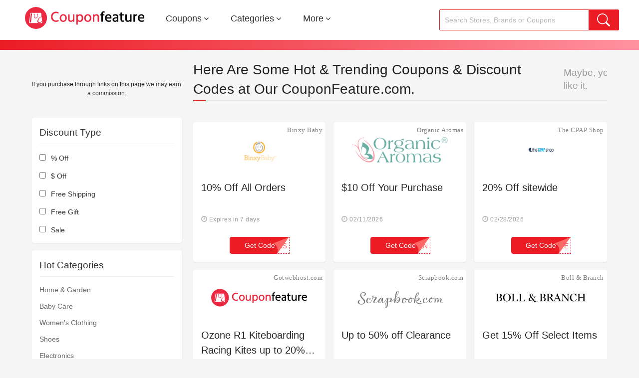

--- FILE ---
content_type: text/html; charset=utf-8
request_url: https://www.couponfeature.com/discount-code/toaster-ovens-933/
body_size: 5462
content:
<!DOCTYPE html> <html lang="en"> <head> <!-- Google Tag Manager --> <script>(function(w,d,s,l,i){w[l]=w[l]||[];w[l].push({'gtm.start': new Date().getTime(),event:'gtm.js'});var f=d.getElementsByTagName(s)[0], j=d.createElement(s),dl=l!='dataLayer'?'&l='+l:'';j.async=true;j.src= 'https://www.googletagmanager.com/gtm.js?id='+i+dl;f.parentNode.insertBefore(j,f); })(window,document,'script','dataLayer','GTM-NBHBN3S');</script> <!-- End Google Tag Manager --> <meta http-equiv="Content-Type" content="text/html; charset=utf-8"/> <title>Get Toaster Ovens Coupons and discounts from couponfeature.com</title> <meta content="Get Toaster Ovens Coupons and discounts from couponfeature.com, big save, pick it now!" name="description"/> <meta name="robots" content="index,follow" /> <meta name="googlebot" content="noarchive" /> <meta name="viewport" content="width=device-width, initial-scale=1"> <meta name="fo-verify" content="d17d7bd7-64e2-4fde-9693-5e9e0a707a6c"> <meta name='ir-site-verification-token' value='2043764080' /> <meta name="verification" content="691fc4dc7f67fe3c6621288f6d487bae" /> <meta name="1e9b3f0b51bc3ac" content="21c5bdb2c3dfee3b651fcadbc3a5d4bc" /> <meta name="linkbuxverifycode" content="32dc01246faccb7f5b3cad5016dd5033" /> <meta name="lhverifycode" content="32dc01246faccb7f5b3cad5016dd5033" /> <meta name="yandex-verification" content="f21c25d30a9dd237" /> <link rel="dns-prefetch" href="https://www.couponfeature.com"/> <link rel="canonical" href="https://www.couponfeature.com/discount-code/toaster-ovens-933/"/> <link rel="shortcut icon" href="/favicon.ico?v26012101"/> <link href="/static/index/css/global.css?v26012101" type="text/css" rel="stylesheet"/> <link rel="preload" href="/static/index/font-awesome/css/font-awesome.min.css" as="style" onload="this.rel='stylesheet'"/> <link rel="preload" type="font/woff2" href="/static/index/font-awesome/fonts/fontawesome-webfont.woff2?v=4.7.0" as="font" crossorigin="anonymous"/> </head> <body> <!-- Google Tag Manager (noscript) --> <noscript><iframe src="https://www.googletagmanager.com/ns.html?id=GTM-NBHBN3S" height="0" width="0" style="display:none;visibility:hidden"></iframe></noscript> <!-- End Google Tag Manager (noscript) --> <header> <div class="header"> <div class="head"> <div class="ph"> <span class="nav_icon" onClick="ph_nav()"><i class="fa fa-bars fa-lg"></i></span> <div class="ph_search"> <div class="search"> <form action="/siteinfo/search/" method="get"> <input type="text" class="sear" name="sear" id="search_text_ph" autocomplete="off" value="" onKeyUp="auto_complete('ph')" placeholder="Search Stores, Brands or Coupons" > <i class="fa fa-close fa-lg" onclick="clearBar()"></i> </form> <div class="search_pop" id="search_pop_ph"></div> </div> </div> <nav class="ph_nav"> <a href="https://www.couponfeature.com/coupons/" title="Coupons">Coupons</a> <a href="https://www.couponfeature.com/promo-code/" title="Categories">Categories</a> <a href="https://www.couponfeature.com/blog/" title="Blog">Blog</a> <a href="https://www.couponfeature.com/browser-extension/" title="Coupon Extension">Coupon Extension</a> </nav> <a href="/" class="logo" title="couponfeature.com"></a> <div class="ph_sear" onClick="ph_sear()"><i class="fa fa-search fa-lg"></i></div> </div> <div class="pc"> <a href="/" class="logo" title="couponfeature.com"></a> <div class="nav_search"> <div class="search"> <form action="/siteinfo/search/" method="get"> <input type="text" class="sear" name="sear" id="search_text_pc" autocomplete="off" value="" onKeyUp="auto_complete('pc')" placeholder="Search Stores, Brands or Coupons" > <input type="submit" id="submit" class="sear_btn" value="search"/> </form> <div class="search_pop" id="search_pop_pc"></div> </div> </div> <nav class="nav"> <ul> <li onmouseenter="showTab(this)"> <a class="nav_title" title="Coupons" href="https://www.couponfeature.com/coupons/">Coupons</a>&nbsp;<i class="fa fa-angle-down cate"></i> <nav class="tab_menu"> <ul> <li><a href="https://www.couponfeature.com/at/walmart.com" title="Walmart Promo codes">Walmart Promo codes</a></li> <li><a href="https://www.couponfeature.com/at/macys.com" title="Macy's Promo codes">Macy's Promo Codes</a></li> <li><a href="https://www.couponfeature.com/at/ebay.com" title="eBay Coupon Codes">eBay Coupon Codes</a></li> <li><a href="https://www.couponfeature.com/at/aliexpress.com" title="AliExpress Coupons">AliExpress Coupons</a></li> <li><a href="https://www.couponfeature.com/at/woot.com" title="Woot Coupons">Woot Coupons</a></li> <li><a href="https://www.couponfeature.com/at/bedbathandbeyond.com" title="Bed Bath & Beyond">Bed Bath & Beyond Coupons</a></li> <li><a href="https://www.couponfeature.com/coupons/" title="More Coupons">More Coupons</a></li> </ul> </nav> </li> <li onmouseenter="showTab(this)"> <a class="nav_title" title="Categories" href="https://www.couponfeature.com/promo-code/">Categories</a>&nbsp;<i class="fa fa-angle-down cate"></i> <nav class="tab_menu"> <ul> <li><a href="https://www.couponfeature.com/promo-code/clothing/" title="Clothing">Clothing</a></li> <li><a href="https://www.couponfeature.com/promo-code/health-beauty/" title="Health & Beauty">Health & Beauty</a></li> <li><a href="https://www.couponfeature.com/promo-code/travel/" title="Travel">Travel</a></li> <li><a href="https://www.couponfeature.com/promo-code/home-garden/" title="Home Garden">Home & Garden</a></li> <li><a href="https://www.couponfeature.com/promo-code/department-store/" title="Department Store">Department Store</a></li> <li><a href="https://www.couponfeature.com/promo-code/" title="More Categories">More Categories</a></li> </ul> </nav> </li> <li onmouseenter="showTab(this)"> <a class="nav_title" title="More" href="javascript:void(0)">More</a>&nbsp;<i class="fa fa-angle-down cate"></i> <nav class="tab_menu"> <ul> <li><a href="https://www.couponfeature.com/browser-extension/" title="Coupon Extension">Install Coupon Extension</a></li> <li><a href="https://www.couponfeature.com/blog/" title="Blog">Blog</a></li> </ul> </nav> </li> </ul> </nav> </div> </div> </div> <div class="visitor"></div> <a name="top"></a> </header> <div class="main_content"> <div class="margin_top_20 show"></div> <p class="pv_policy hidden">If you purchase through links on this page <a href="/siteinfo/policy.html" title="Privacy Policy" target="_blank" rel="nofollow">we may earn a commission.</a></p> <div class="column_right"> <div class="main_coupons"> <div class="coupons_box col_3"> <div class="title"> <h1 class="left_h2">Here Are Some Hot & Trending Coupons & Discount Codes at Our CouponFeature.com.<span> Maybe, you like it.</span></h1> <div class="lower"></div> </div> <div class="clear"></div> <div class="margin_top_20"></div> <article class="store_coupons filter_coupons coupon_item discount_percent"> <div class="div_img"> <a class="m_img" href="https://www.couponfeature.com/at/binxybaby.com" title="Binxy Baby"><img data-src="https://img.madeinlink.com\ImagesFile\CoupnLogo\CoupnSite_7\74e809e3-99dc-4398-9393-ae88aada0ca5.png" alt="Binxy Baby" onerror="this.src='/static/index/images/logo.svg'" class="lazyload"/></a> </div> <div class="coupons_jump"> <p class="coupon_title gtm_tracking" onClick="jump_url('78454333')">10% Off All Orders</p> <a class="store_name" href="https://www.couponfeature.com/at/binxybaby.com" title="Binxy Baby">Binxy Baby</a> <p class="coupon_time"><i class="fa fa-clock-o"></i> <span>Expires in 7 days</span></p> </div> <p class="jump_btn get_code gtm_tracking" onClick="jump_url('78454333')" id="get_code_78454333"> Get Code<span class="jump_get" id="jump_get_78454333">...KS</span></p> </article> <article class="store_coupons filter_coupons coupon_item discount_dollar"> <div class="div_img"> <a class="m_img" href="https://www.couponfeature.com/at/organicaromas.com" title="Organic Aromas"><img data-src="https://img.madeinlink.com/ImagesFile/SiteImages/Site_202205/Original/f3d25fe3-1c40-4d85-936a-cbb6603f6101.png" alt="Organic Aromas" onerror="this.src='/static/index/images/logo.svg'" class="lazyload"/></a> </div> <div class="coupons_jump"> <p class="coupon_title gtm_tracking" onClick="jump_url('78394633')">$10 Off Your Purchase</p> <a class="store_name" href="https://www.couponfeature.com/at/organicaromas.com" title="Organic Aromas">Organic Aromas</a> <p class="coupon_time"><i class="fa fa-clock-o"></i> <span>02/11/2026</span></p> </div> <p class="jump_btn get_code gtm_tracking" onClick="jump_url('78394633')" id="get_code_78394633"> Get Code<span class="jump_get" id="jump_get_78394633">...EN</span></p> </article> <article class="store_coupons filter_coupons coupon_item discount_percent"> <div class="div_img"> <a class="m_img" href="https://www.couponfeature.com/at/thecpapshop.com" title="The CPAP Shop"><img data-src="https://img.madeinlink.com\ImagesFile\CoupnLogo\CoupnSite_5\6a7d798f-328d-47ab-a971-ea0f381cca55.png" alt="The CPAP Shop" onerror="this.src='/static/index/images/logo.svg'" class="lazyload"/></a> </div> <div class="coupons_jump"> <p class="coupon_title gtm_tracking" onClick="jump_url('82045133')">20% Off sitewide</p> <a class="store_name" href="https://www.couponfeature.com/at/thecpapshop.com" title="The CPAP Shop">The CPAP Shop</a> <p class="coupon_time"><i class="fa fa-clock-o"></i> <span>02/28/2026</span></p> </div> <p class="jump_btn get_code gtm_tracking" onClick="jump_url('82045133')" id="get_code_82045133"> Get Code<span class="jump_get" id="jump_get_82045133">...LE</span></p> </article> <article class="store_coupons filter_coupons coupon_item discount_percent"> <div class="div_img"> <a class="m_img" href="https://www.couponfeature.com/at/gotwebhost.com" title="Gotwebhost.com"><img data-src="https://img.madeinlink.com\ImagesFile\CoupnLogo\CoupnSite_6\e0be68af-bbbb-47a1-8ef2-c3e0d9611593.jpg" alt="Gotwebhost.com" onerror="this.src='/static/index/images/logo.svg'" class="lazyload"/></a> </div> <div class="coupons_jump"> <p class="coupon_title gtm_tracking" onClick="jump_url('82075933')">Ozone R1 Kiteboarding Racing Kites up to 20% off</p> <a class="store_name" href="https://www.couponfeature.com/at/gotwebhost.com" title="Gotwebhost.com">Gotwebhost.com</a> <p class="coupon_time"><i class="fa fa-clock-o"></i> <span>12/31/2026</span></p> </div> <p class="jump_btn get_deal gtm_tracking" onClick="jump_url('82075933')" id="get_deal_82075933"> Get Deal </p> </article> <article class="store_coupons filter_coupons coupon_item discount_percent"> <div class="div_img"> <a class="m_img" href="https://www.couponfeature.com/at/scrapbook.com" title="Scrapbook.com"><img data-src="https://img.madeinlink.com/ImagesFile/SiteImages/Site_202601/Original/4affee63-cc79-40b6-93dc-cb4b86deece2.jpg" alt="Scrapbook.com" onerror="this.src='/static/index/images/logo.svg'" class="lazyload"/></a> </div> <div class="coupons_jump"> <p class="coupon_title gtm_tracking" onClick="jump_url('81488033')">Up to 50% off Clearance</p> <a class="store_name" href="https://www.couponfeature.com/at/scrapbook.com" title="Scrapbook.com">Scrapbook.com</a> <p class="coupon_time"><i class="fa fa-clock-o"></i> <span>12/31/2026</span></p> </div> <p class="jump_btn get_deal gtm_tracking" onClick="jump_url('81488033')" id="get_deal_81488033"> Get Deal </p> </article> <article class="store_coupons filter_coupons coupon_item discount_percent"> <div class="div_img"> <a class="m_img" href="https://www.couponfeature.com/at/bollandbranch.com" title="Boll &amp; Branch"><img data-src="https://img.madeinlink.com/ImagesFile/SiteImages/Site_202204/Original/99605d28-b4e6-4486-a0a1-0ccb65d260c7.png" alt="Boll &amp; Branch" onerror="this.src='/static/index/images/logo.svg'" class="lazyload"/></a> </div> <div class="coupons_jump"> <p class="coupon_title gtm_tracking" onClick="jump_url('81876333')">Get 15% Off Select Items</p> <a class="store_name" href="https://www.couponfeature.com/at/bollandbranch.com" title="Boll &amp; Branch">Boll &amp; Branch</a> <p class="coupon_time"><i class="fa fa-clock-o"></i> <span>02/10/2026</span></p> </div> <p class="jump_btn get_code gtm_tracking" onClick="jump_url('81876333')" id="get_code_81876333"> Get Code<span class="jump_get" id="jump_get_81876333">...15</span></p> </article> <article class="store_coupons filter_coupons coupon_item discount_dollar"> <div class="div_img"> <a class="m_img" href="https://www.couponfeature.com/at/museumreplicas.com" title="Museum Replicas"><img data-src="https://img.madeinlink.com/ImagesFile/SiteImages/Site_202205/Original/c47b667f-8411-4a6a-8241-1743c44a54c9.png" alt="Museum Replicas" onerror="this.src='/static/index/images/logo.svg'" class="lazyload"/></a> </div> <div class="coupons_jump"> <p class="coupon_title gtm_tracking" onClick="jump_url('81281133')">$60 Off Select Items for a Limited Time at Museum Replicas</p> <a class="store_name" href="https://www.couponfeature.com/at/museumreplicas.com" title="Museum Replicas">Museum Replicas</a> <p class="coupon_time"><i class="fa fa-clock-o"></i> <span>02/25/2026</span></p> </div> <p class="jump_btn get_code gtm_tracking" onClick="jump_url('81281133')" id="get_code_81281133"> Get Code<span class="jump_get" id="jump_get_81281133">...60</span></p> </article> <article class="store_coupons filter_coupons coupon_item discount_percent"> <div class="div_img"> <a class="m_img" href="https://www.couponfeature.com/at/astrthelabel.com" title="ASTR The Label"><img data-src="https://img.madeinlink.com\ImagesFile\CoupnLogo\CoupnSite_2\5f8b4874-2e47-4d8c-8baf-ea32b5fe41cd.png" alt="ASTR The Label" onerror="this.src='/static/index/images/logo.svg'" class="lazyload"/></a> </div> <div class="coupons_jump"> <p class="coupon_title gtm_tracking" onClick="jump_url('82036333')">Up to 60% off New To Sale</p> <a class="store_name" href="https://www.couponfeature.com/at/astrthelabel.com" title="ASTR The Label">ASTR The Label</a> </div> <p class="jump_btn get_deal gtm_tracking" onClick="jump_url('82036333')" id="get_deal_82036333"> Get Deal </p> </article> <article class="store_coupons filter_coupons coupon_item discount_dollar"> <div class="div_img"> <a class="m_img" href="https://www.couponfeature.com/at/astutegraphics.com" title="Astute Graphics"><img data-src="https://img.madeinlink.com\ImagesFile\CoupnLogo\CoupnSite_9\d20e4663-3d4c-4262-95fa-992badd4e3f8.png" alt="Astute Graphics" onerror="this.src='/static/index/images/logo.svg'" class="lazyload"/></a> </div> <div class="coupons_jump"> <p class="coupon_title gtm_tracking" onClick="jump_url('82003433')">Randomino for $149 a year</p> <a class="store_name" href="https://www.couponfeature.com/at/astutegraphics.com" title="Astute Graphics">Astute Graphics</a> </div> <p class="jump_btn get_deal gtm_tracking" onClick="jump_url('82003433')" id="get_deal_82003433"> Get Deal </p> </article> <article class="store_coupons filter_coupons coupon_item discount_percent"> <div class="div_img"> <a class="m_img" href="https://www.couponfeature.com/at/overstock.com" title="Overstock - merged to bedbathandbeyond.com"><img data-src="https://img.madeinlink.com/ImagesFile/SiteImages/Site_202208/Original/ad3fbc3c-ffc6-491e-ad72-62286d9801d5.png" alt="Overstock - merged to bedbathandbeyond.com" onerror="this.src='/static/index/images/logo.svg'" class="lazyload"/></a> </div> <div class="coupons_jump"> <p class="coupon_title gtm_tracking" onClick="jump_url('82042433')">Take 5% Off Your Order</p> <a class="store_name" href="https://www.couponfeature.com/at/overstock.com" title="Overstock - merged to bedbathandbeyond.com">Overstock - merged to bedbathandbeyond.com</a> <p class="coupon_time"><i class="fa fa-clock-o"></i> <span>02/11/2026</span></p> </div> <p class="jump_btn get_code gtm_tracking" onClick="jump_url('82042433')" id="get_code_82042433"> Get Code<span class="jump_get" id="jump_get_82042433">...66</span></p> </article> <div class="sel_coupons"></div> </div> </div> </div> <aside class="column_left"> <p class="pv_policy show">If you purchase through links on this page <a href="/siteinfo/policy.html" title="Privacy Policy" target="_blank" rel="nofollow">we may earn a commission.</a></p> <div class="aside_part"> <div class="sidebar_box"> <span class="title">Discount Type</span> <div class="content"> <form id="filter-form" class="filter_selection"> <label class="elem_option"> <input type="checkbox" name="deal_type[]" value="discount_percent" class="myInput"/> <span>% Off</span> </label> <label class="elem_option"> <input type="checkbox" name="deal_type[]" value="discount_dollar" class="myInput"/> <span>$ Off</span> </label> <label class="elem_option"> <input type="checkbox" name="deal_type[]" value="discount_free_shipping" class="myInput"/> <span>Free Shipping</span> </label> <label class="elem_option"> <input type="checkbox" name="deal_type[]" value="discount_free_gift" class="myInput"/> <span>Free Gift</span> </label> <label class="elem_option"> <input type="checkbox" name="deal_type[]" value="discount_sale" class="myInput"/> <span>Sale</span> </label> </form> </div> </div> </div> <div class="clear"></div> <div class="aside_part"> <div class="sidebar_box"><span class="title">Hot Categories</span> <div class="content"> <a href="https://www.couponfeature.com/promo-code/home-garden/" title="Home & Garden" class="listing_item">Home & Garden</a> <a href="https://www.couponfeature.com/promo-code/baby-care/" title="Baby Care" class="listing_item">Baby Care</a> <a href="https://www.couponfeature.com/promo-code/women-s-clothing/" title="Women’s Clothing" class="listing_item">Women’s Clothing</a> <a href="https://www.couponfeature.com/promo-code/shoes/" title="Shoes" class="listing_item">Shoes</a> <a href="https://www.couponfeature.com/promo-code/electronics/" title="Electronics" class="listing_item">Electronics</a> <a href="https://www.couponfeature.com/promo-code/flowers/" title="Flowers" class="listing_item">Flowers</a> <a href="https://www.couponfeature.com/promo-code/food-grocery/" title="Food & Grocery" class="listing_item">Food & Grocery</a> <a href="https://www.couponfeature.com/promo-code/sports-outdoors/" title="Sports & Outdoors" class="listing_item">Sports & Outdoors</a> <a href="https://www.couponfeature.com/promo-code/travel/" title="Travel" class="listing_item">Travel</a> <a href="https://www.couponfeature.com/promo-code/department-store/" title="Department Store" class="listing_item">Department Store</a> </div> </div> </div> <div class="path"> <a href="https://www.couponfeature.com" title="couponfeature.com">Home</a>&nbsp;&gt;&nbsp; <span id="tag_name" data-code="1">Toaster Ovens</span> </div> </aside> </div> <footer> <div class="footer_main"> <div class="footer clear"> <div class="about_us"> <div class="col_down"> <span class="tit">All Countries</span> <a href="https://www.couponfeature.com" title="Couponfeature United States"><img data-src="/static/index/images/flag/us.jpg" alt="Couponfeature United States" class="lazyload"/> <span>United States</span></a> <a href="https://www.couponfeature.com/au/" title="Couponfeature Australia"><img data-src="/static/index/images/flag/au.jpg" alt="Couponfeature Australia" class="lazyload"/> <span>Australia</span></a> <a href="https://www.couponfeature.com/in/" title="Couponfeature India"><img data-src="/static/index/images/flag/in.jpg" alt="Couponfeature India" class="lazyload"/> <span>India</span></a> <a href="https://www.couponfeature.com/de/" title="Couponfeature Deutschland"><img data-src="/static/index/images/flag/de.jpg" alt="Couponfeature Deutschland" class="lazyload"/> <span>Deutschland</span></a> <a href="https://www.couponfeature.com/es/" title="Couponfeature Spain"><img data-src="/static/index/images/flag/sp.jpg" alt="Couponfeature Spain" class="lazyload"/> <span>Spain</span></a> <a href="https://www.couponfeature.com/it/" title="Couponfeature Italia"><img data-src="/static/index/images/flag/it.jpg" alt="Couponfeature Italia" class="lazyload"/> <span>Italia</span></a> <a href="https://www.couponfeature.com/br/" title="Couponfeature Brasil"><img data-src="/static/index/images/flag/br.jpg" alt="Couponfeature Brasil" class="lazyload"/> <span>Brasil</span></a> </div> <div class="col_down"> <span class="tit">Holiday</span> <a href="https://www.couponfeature.com/black-friday/" title="Black Friday">Black Friday</a> <a href="https://www.couponfeature.com/cyber-monday/" title="Cyber Monday">Cyber Monday</a> <a href="https://www.couponfeature.com/christmas/" title="Christmas">Christmas</a> <a href="https://www.couponfeature.com/halloween-sale/" title="Halloween Sale">Halloween Sale</a> <a href="https://www.couponfeature.com/valentines-day/" title="Valentine's Day">Valentine's Day</a> </div> <div class="col_down"> <span class="tit">Stores</span> <a href="https://www.couponfeature.com/store/" title="Sitemap">Sitemap</a> <a href="https://www.couponfeature.com/promo-code/" title="Categories">Categories</a> <a href="https://www.couponfeature.com/popular-coupon-tags/" title="Coupon Tags">Coupon Tags</a> <a href="https://www.couponfeature.com/submit-a-coupon/" title="Submit A Coupon">Submit A Coupon</a> <a href="https://www.couponfeature.com/browser-extension/" title="Coupon Extension">Coupon Extension</a> </div> <div class="col_down"> <span class="tit">Company</span> <a href="https://www.couponfeature.com/siteinfo/about.html" title="About Couponfeature" rel="nofollow" >About US</a> <a href="https://www.couponfeature.com/siteinfo/contact-us.html" title="About Couponfeature" rel="nofollow" >Contact US</a> <a href="https://www.couponfeature.com/siteinfo/privacy-policy.html" title="Privacy Policy" rel="nofollow" >Privacy Policy</a> <a href="https://www.couponfeature.com/siteinfo/terms-of-service.html" title="Terms of Use" rel="nofollow" >Terms of Use</a> <a href="https://www.couponfeature.com/siteinfo/dmca.html" title="DMCA" rel="nofollow" >DMCA</a> <a href="https://www.couponfeature.com/siteinfo/policy.html" title="Disclosure Policy" rel="nofollow">Disclosure Policy</a> </div> </div> <div class="social"> <div class="get_social"> <a href="https://twitter.com/coupon_feature" target="_blank" rel="nofollow" title="twitter"><i class="fa fa-twitter"></i></a> <a href="https://www.instagram.com/couponfeature/" target="_blank" rel="nofollow" title="instagram"><i class="fa fa-instagram"></i></a> </div> </div> </div> <div class="foot"><p>© 2026 couponfeature.com All rights reserved.<br />Third-party trademarks are the property of their respective third-party owners. Presence of a third-party trademark does not mean that Couponfeature has any relationship with that third-party or that the third-party endorses Couponfeature or its services.</p></div> </div> <div class="cookie_box"> <div class="close" onclick="ShutDown()"><i class="fa fa-close"></i></div> <div class="coupon_code"> <div class="tips">To improve your experience and provide the best offers we use various cookies including third party ones. By continuing to browse you consent to the use of these cookies.</div> </div> <div class="code_down" onclick="ShutDown()">OK !</div> </div> <div class="chart" id="back-to-top"><a class="back_link" href="#top" title="back top"><i class="fa fa-angle-up"></i></a></div> <div class="full-screen" onclick="fullClick()"></div> <div class="code_box"> <div class="close" onclick="code_close()"> <svg width="16" height="18" xmlns="http://www.w3.org/2000/svg" version="1.1" xml:space="preserve"> <g fill="#9c9ca4"><path stroke="null" d="m14.5,3.81393l-1.31393,-1.31393l-5.18607,5.18607l-5.18607,-5.18607l-1.31393,1.31393l5.18607,5.18607l-5.18607,5.18607l1.31393,1.31393l5.18607,-5.18607l5.18607,5.18607l1.31393,-1.31393l-5.18607,-5.18607l5.18607,-5.18607z" id="svg_1"/></g> </svg> </div> <div class="code_wrapper"> <div class="info_wrapper"> <div class="logo_wrapper"><img src="" alt="" id="hlogo"/></div> <div class="info"> <p>Would you like Couponfeature to find All <span class="store_name" id="store_name"></span> codes with just one click？</p> <a class="ph_btn_add" href="https://chromewebstore.google.com/detail/couponfeature-coupon-find/nlcmhpgifhhiljekemmnbmnjdcblnlcg?utm_source=cf_seo_popup" title="Coupon Extension" target="_blank">Yes! Add to Chrome - It's free</a> </div> <a class="btn_add" href="https://chromewebstore.google.com/detail/couponfeature-coupon-find/nlcmhpgifhhiljekemmnbmnjdcblnlcg?utm_source=cf_seo_popup" title="Coupon Extension" target="_blank">Yes! Add to Chrome - It's free</a> </div> <div class="code_content"> <div class="htitle" id="htitle"></div> <p class="copy_title"></p> <div class="code_copy"> <p class="code" id="code"></p><div class="copy" data-clipboard-action="copy" data-clipboard-target="#code" id="copy_code"></div> </div> </div> </div> </div> </footer> <script src="/static/index/js/jquery-1.10.1.min.js"></script> <script src="/static/index/js/clipboard.min.js"></script> <script src="/static/index/js/lazysizes.min.js" async></script> <script src="/static/index/js/site.js?v26012101"></script> <script> $(document).ready(function(){ var clipboard = new Clipboard('.copy'); clipboard.on('success', function(e) { $("#copy_code").html("COPIED"); }); clipboard.on('error', function(e) { console.log(e); }); }); </script> <script defer src="https://static.cloudflareinsights.com/beacon.min.js/vcd15cbe7772f49c399c6a5babf22c1241717689176015" integrity="sha512-ZpsOmlRQV6y907TI0dKBHq9Md29nnaEIPlkf84rnaERnq6zvWvPUqr2ft8M1aS28oN72PdrCzSjY4U6VaAw1EQ==" data-cf-beacon='{"version":"2024.11.0","token":"bb142074381e401aa28482c0b3738643","r":1,"server_timing":{"name":{"cfCacheStatus":true,"cfEdge":true,"cfExtPri":true,"cfL4":true,"cfOrigin":true,"cfSpeedBrain":true},"location_startswith":null}}' crossorigin="anonymous"></script>
</body> </html> 

--- FILE ---
content_type: text/css
request_url: https://www.couponfeature.com/static/index/css/global.css?v26012101
body_size: 13105
content:
@charset "utf-8";
html, body, div, p, applet, object, iframe, h1, h2, h3, h4, h5, h6, dl, dt, dd, ol, ul, li, fieldset, form, label, input, button, select, textarea, img, table, th, td, article, aside, footer, header, hgroup, menu, nav, output, ruby, section, summary, time, mark, audio, video{ padding:0; margin:0; border: 0 none;outline: none; font-family:"Open Sans",sans-serif; font-weight:400;list-style: none;}
article, aside, footer, header, menu, nav, section ,label{ display: block}
html{ font-size:100%}
body { font-size:1rem; line-height:1.5; background:#f5f5f5; width:100%; height:100%; position:relative; color:#222; padding-top:0; -moz-osx-font-smoothing:grayscale; -webkit-font-smoothing:antialiased}
*{ -moz-box-sizing:border-box; -webkit-box-sizing:border-box; -o-box-sizing:border-box; -ms-box-sizing:border-box; box-sizing:border-box;}
@-webkit-viewport{ width:device-width }
@-moz-viewport{ width:device-width }
@-ms-viewport{ width:device-width }
@-o-viewport{ width:device-width }
@viewport { width: device-width }
:-moz-placeholder,::-moz-placeholder { color:#b9b9b9; text-overflow:ellipsis}
::-ms-input-placeholder { color:#b9b9b9; text-overflow:ellipsis}
::-webkit-input-placeholder { color:#b9b9b9; text-overflow:ellipsis}
a{ color:#333; text-decoration:none; cursor:pointer; outline:none}
a:hover{color:#eb1c24}
strong{ font-weight:500}
.clear{ clear:both}
.clear:after{ content:" "; clear:both; display:block; height:0}
.hidden{ display:none}
.show{display:block;}
.t_center{ text-align:center}
.t_right{ text-align:right}
.fright{float:right}
.fleft{float:left}
p, dl, ol{ margin:0 0 1rem 0}
i.fa{cursor: pointer;color:#bbb;}
input[type="date"]::-webkit-datetime-edit-fields-wrapper{color: #666;}
.margin_top_10{margin-top:10px;}
.margin_top_20{margin-top:20px;}
.margin_top_30{margin-top:30px;}
.margin_top_50{margin-top:50px;}
.height_20{height:20px;}
.col_0 .store_coupons{width:930px;float:unset;margin:0 auto 1rem;padding:0;display:flex}
.col_1 .store_coupons{width:98%;padding:0}
.col_2 .store_coupons{width:calc(100% / 2 - 48px / 3);}
.col_3 .store_coupons{width:calc(100% / 3 - 48px / 3);}
.col_4 .store_coupons{width:calc(100% / 4 - 48px / 3);}
img{border: none;width: auto;height: auto;max-width: 100%;max-height: 100%;}
.header{
	background: #fff;
	height: 5rem;
	width: 100%;
}
.header .head{
	width: 1200px;
	height:5rem;
	margin: auto;
	padding:6px 0;
}
.header .head .logo{
	background: url(../images/logo.svg) no-repeat center;
	width: 260px;
	height: 60px;
	display: block;
	float:left;
	margin-right:10px;
}
.header .head .pc .nav_search{
	float: right;
	width: 30%;
}
.header .head .pc .nav{
	float: left;
}
.header .head .pc .nav>ul>li{
	float: left;
	position: relative;
	padding:0 22px;
	font-family:Tahoma,Helvetica,Arial,sans-serif;
	color:#222;
}
.header .head .pc .nav>ul>li>a{
	font-size: 18px;
	line-height: 62px;
}
.header .head .pc .nav>ul>li i.fa-angle-down{
	color:#222;
}
.header .head a.act_nav,.header .head .ph_nav a.act_nav{
	color:#00bead;
}
.header .head .pc .nav>ul>li:hover>a,.header .head .pc .nav>ul>li:hover>i.fa-angle-down{
	color:#eb1c24;
	transform:rotate(180deg);
	-ms-transform:rotate(180deg); /* IE 9 */
	-webkit-transform:rotate(180deg); /* Safari and Chrome */
}
.header .head .pc .nav_search .search{
	background: #fff;
	height: 42px;
	border-radius: 2px;
	-moz-border-radius: 2px; /* Old Firefox */
	position: relative;
	margin: 13px auto;
	border: 1px solid #eb1c24;
}
.header .head input.sear{
	float: left;
	height: 40px;
	line-height: 40px;
	width: 83%;
	padding: 0 10px;
	font-size: 14px;
	color: #333;
}
.header .head .pc .nav_search .search .sear_btn{
	background: url(../images/search.jpg) no-repeat;
	float: right;
	height: 40px;
	width: 60px;
	cursor: pointer;
	font-size:0;
}
.header .head .pc .nav .tab_menu{
	width:250px;
	background: #fff;
	position: absolute;
	left:0;
	z-index:20;
	border-radius: 4px;
	box-shadow: 0 7px 18px rgb(0 0 0 / 30%);
	display: none;
}
.header .head .pc .nav .tab_menu li{
	width:100%;
}
.header .head .pc .nav .tab_menu li a{
	line-height: 40px;
	display: block;
	text-align: left;
	padding:2px 20px;
	font-size:14px;
	letter-spacing: .03em;
	font-weight:unset;
	color:#333;
	font-family:"Open Sans",  sans-serif;
}
.header .head .pc .nav .tab_menu li:hover{
	background: rgba(0,0,0,0.06);
}
.header .head .ph{
	width: 100%;
	height: 60px;
	position: fixed;
	z-index: 999;
	background: #fff;
	box-shadow: 0 0 4px #ccc;
	display: none;
}
.header .head .ph .nav_icon{
	display: block;
	float:left;
	position:absolute;
	margin-top:20px;
	left:15px;
}
.header .head .ph_nav{
	width: 100%;
	background: #fff;
	position: absolute;
	top: 60px;
	left: 0;
	box-shadow: 0 7px 18px rgb(0 0 0 / 30%);
	display: none;
}
.header .head .ph_nav a{
	display: block;
	padding: 0.75rem 1rem;
	color: #404040;
}
.header .head .ph_nav a:hover{
	background: #fff0ef;
	color:#eb1c24;
}
.header .head .ph_search {
	position: absolute;
	top: 60px;
	background: #efefef;
	width: 100%;
	padding-top: 5px;
	padding-bottom: 5px;
	display: none;
	z-index: 10;
}
.header .head .ph_search .search{
	background: #fff;
	height: 40px;
	width: 97%;
	border-radius: 2px;
	-moz-border-radius: 2px;
	margin: auto;
	position: relative;
}
.header .head .ph_search .search input.sear{
	width: 90%;
}
.header .ph_search .fa-close{
	position: absolute;
	line-height: 40px;
	right: 10px;
	color: #efefef;
}
.header .head .ph .ph_sear{
	height: 25px;
	width: 25px;
	cursor: pointer;
	position: absolute;
	z-index: 12;
	right: 15px;
	margin-top: 18px;
}
.header .head .search_pop{
	background: #fff;
	width: 100%;
	padding: 10px;
	overflow: auto;
	top: 40px;
	position: absolute;
	display: none;
	z-index: 555;
	border-radius: 2px;
	box-shadow: 0 7px 18px rgb(0 0 0 / 30%);
	max-height:500px;
}
.header .head .search_pop .keyword{
	height:50px;
	font-size: 14px;
	line-height: 45px;
}
.header .head .search_pop .keyword .kwd{
	float:left;
	color:#666;
}
.header .head .search_pop .keyword .check{
	display: block;
	float: right;
	color: #719bf6;
}
.header .head .search_pop .keyword .check:hover{
	text-decoration: underline;
}
.header .head .search_pop p.store_tag{
	line-height: 40px;
	background: #f9f9f9;
	font-weight:bold;
	margin: 0 -10px;
	padding: 0 10px;
}
.header .head .search_pop a.search_store{
	line-height: 1.7;
	display: block;
	width: 100%;
	overflow-x: hidden;
	padding:5px;
}
.header .head .search_pop a.search_store:nth-child(odd){
	background: #f9f9f9;
}
.header .head .search_pop a.search_store.active{
	background: #ff6f80;
}
.header .head .search_pop .search_store.active .search_title span.s_title{
	color:#fff;
}
.header .head .search_pop .search_store.active .search_title span.s_domain{
	color:#000;
}
.header .head .search_pop .search_store .search_img{
	width:70px;
	height:50px;
	float:left;
	line-height: 50px;
	text-align: center;
	background: #fff;
	border-radius: 4px;
}
.header .head .search_pop .search_store img{
	max-width:90%;
	max-height:90%;
	vertical-align: middle;
}
.header .head .search_pop .search_title{
	float:left;
	margin-left:10px;
}
.header .head .search_pop .search_title span.s_title{
	color:#404040;
	display: block;
}
.header .head .search_pop .search_title span.s_domain{
	color:#00bead;
	font-size:12px;
}
.visitor{
	width:100%;
	height:20px;
	background: linear-gradient(270deg, #ff929f 0%, #eb1c24 100%);
}
.pv_policy{
	font-size:0.75rem;
	margin:2.5rem 0;
	text-align: center;
	font-family:"Open Sans",  sans-serif;
}
.pv_policy a{
	text-decoration: underline;
}
.main{
	width:100%;
	background: #fff;
	padding:2.5rem 0;
}
.main_content {
	max-width: 1200px;
	width:90%;
	overflow: hidden;
	margin:0 auto;
}
.title{
	margin:2rem 0 1.5rem;
}
.title h2,.title h1,.title ul,.title .left_h2 span.l_title{
	font-size: 1.75rem;
	line-height: 1.4;
	color: #222;
	text-align: center;
	font-weight: 500;
	font-family:"Open Sans",sans-serif;
}
.title .left_h2 span.l_title{
	font-size:1.6rem;
}
.title ul{
	border-bottom:2px solid #e6e6e6;
}
.title ul li{
	display: inline-block;
	height:45px;
	position: relative;
	cursor: pointer;
	padding:0 16px;
}
.title ul li::after{
	content: '';
	width:0;
	height:2px;
	position: absolute;
	left:0;
	bottom:-2px;
	background: #eb1c24;
}
.title ul li.active::after{
	width:100%;
	-webkit-transition: all ease-in-out .35s;
	-o-transition: all ease-in-out .35s;
	transition: all ease-in-out .35s;
	-ms-transition: all ease-in-out .35s;
}
.title ul i.fa{
	padding-right:10px;
	color:#464a74;
}
.title .left_h2{
	text-align: left;
	display: flex;
	justify-content: space-between;
	align-items: center;
}
.title .left_h2 span,.title .browse span{
	font-size:1.2rem;
	color:#999;
}
.title .left_h2 img{
	width: 40px;
	height: 40px;
	vertical-align: middle;
}
.title .lower {
	height: 3px;
	width: 100%;
	padding-top: 2px;
}
.title .lower::before{
	content:'';
	background: #eb1c24;
	float: left;
	height: 3px;
	width: 3%;
}
.title .lower::after{
	content:'';
	background: #e6e6e6;
	float: right;
	height: 1px;
	width: 97%;
	margin-top: 1px;
}
._banner{
	width: 100%;
	padding-top: 15px;
	padding-bottom: 15px;
	margin: auto;
	max-width: 1200px;
	overflow: hidden;
}
._banner .banner_img{
	display: block;
	margin:10px 28px;
}
._banner .banner_img img{
	max-width:100%;
	max-height:100%;
	vertical-align: middle;
}
.banner{
	width:100%;
	background: #fff;
}
.banner a{
	display:block;
	width:90%;
	max-width:1200px;
	margin:0 auto;
	overflow: hidden;
}
.banner a img{
	max-width:100%;
	max-height:100%;
	vertical-align: bottom;
}
.swiper-pagination{
	height:24px;
}
.swiper-container {
	width: calc(100% / 3 - 60px / 3);
}
.swiper-container .swiper-wrapper .swiper-slide .rmd_store{
	width: 100%;
	display: block;
	height: 260px;
	text-align: center;
	background: #fff;
	border-radius: 4px;
	cursor: pointer;
}
.swiper-container .swiper-wrapper .swiper-slide .rmd_stores{
	height: 310px;
}
.swiper-container .swiper-wrapper .swiper-slide .rmd_store .pro_img{
	height:170px;
	border-radius: 4px;
	box-shadow: 1px 1px 4px #dcdcdc;
	position: relative;
}
.swiper-container .swiper-wrapper .swiper-slide .rmd_stores .pro_img{
	height:200px;
}
.swiper-container .swiper-wrapper .swiper-slide .rmd_store .pro_img .img_{
	width:60%;
	height:135px;
	line-height: 135px;
	margin:auto;
}
.swiper-container .swiper-wrapper .swiper-slide .rmd_store .pro_img img{
	max-width:90%;
	max-height:90%;
	vertical-align: middle;
}
.swiper-container .swiper-wrapper .swiper-slide .rmd_store .pro_img:hover{
	box-shadow: 2px 4px 8px #dcdcdc;
}
.swiper-container .swiper-wrapper .swiper-slide .rmd_store .pro_img img:hover{
	transform:scale(1.1);
}
.swiper-container .swiper-wrapper .swiper-slide .merchant{
	color: #7f949f;
	font-size: 14px;
	text-transform: uppercase;
	font-style: italic;
	text-align: right;
}
.swiper-container .swiper-wrapper .swiper-slide .rmd_store .pro_img .merchant{
	width:90%;
	display: block;
}
.swiper-container .swiper-wrapper .swiper-slide .merchants{
	padding:10px 10px 0 0;
}
.swiper-container .swiper-wrapper .swiper-slide .c_title{
	margin-top:0.5rem;
	padding:0 10px 0 16px;
	display: flex;
	justify-content: flex-start;
}
.swiper-container .swiper-wrapper .swiper-slide .c_title .c_off{
	display: block;
	font-size:24px;
	font-weight: bold;
	word-wrap: break-word;
	text-transform:uppercase;
	margin-right:10px;
	text-align: left;
}
.swiper-container .swiper-wrapper .swiper-slide .c_title .c_off .percent span,.swiper-container .swiper-wrapper .swiper-slide .c_title .c_off .dollar span,.swiper-container .swiper-wrapper .swiper-slide .c_title .c_off .sale{
	font-size:14px;
	font-weight:400;
	display: block;
}
.swiper-container .swiper-wrapper .swiper-slide .c_title .c_off .dollar .point{
	font-size: 0.8rem;
	vertical-align: super;
	display: inline;
}
.swiper-container .swiper-wrapper .swiper-slide .c_title .c_off .sale{
	text-transform: capitalize;
	font-size: 24px;
}
.swiper-container .swiper-wrapper .swiper-slide .c_title .get_code{
	color:#eb1c24;
}
.swiper-container .swiper-wrapper .swiper-slide .c_title .get_deal{
	color:#00bead;
}
.swiper-container .swiper-wrapper .swiper-slide .c_title .r_title{
	display: block;
	display:-webkit-box;
	-webkit-box-orient:vertical;
	-webkit-line-clamp:2;
	overflow: hidden;
	text-overflow: ellipsis;
	font-size:20px;
	text-align: left;
	font-family:Roboto,Helvetica,Arial,sans-serif;
	font-weight:500;
}
.swiper-container .swiper-wrapper .swiper-slide .c_title .r_title:hover{
	color:#eb1c24;
}
.swiper-container .swiper-wrapper .swiper-slide .c_title .r_title .exclusive{
	font-size: 1rem;
	color: #ffb357;
	margin-right: 6px;
	font-weight: bold;
}
.swiper-container .swiper-wrapper .swiper-slide .c_title .r_title .exclusive i.fa-circle{
	font-size: 10px;
}
.swiper-container .swiper-wrapper .swiper-slide .rmd_store .pro_img .store_img{
	width:100px;
	height:60px;
	border:1px solid #e0e0e0;
	line-height: 60px;
	margin:auto;
	border-radius:4px;
	background: #fff;
	position:absolute;
	left:16px;
	bottom:-30px;
}
.main_content .index_store{
	position: relative;
	overflow: hidden;
	margin-right:-24px;
	padding-bottom:30px;
}
.main_content .index_store .store_logo{
	float: left;
	width: calc(100% / 6 - 48px / 2);
	position: relative;
	margin:0 24px 35px 0;
}
.main_content .index_store .store_logo a{
	width: 100%;
	height: 100%;
	line-height: 150px;
	display: block;
	text-align: center;
	word-break: break-all;
	background: #fff;
	background:url('../images/hs.svg') no-repeat center center;
}
.main_content .index_store .store_logo img{
	max-width:80px;
	max-height:80px;
	vertical-align: middle;
}
.main_content .index_store .store_logo .deal_count{
	width: 100%;
	position: absolute;
	left: 0;
	line-height: 22px;
	bottom: -20px;
	font-size: 17px;
	color: #121212;
	white-space: nowrap;
	overflow: hidden;
	text-overflow: ellipsis;
	font-family:"Open Sans",  sans-serif;
}
.main_content .index_store .store_logo .deal_count:hover{
	color:#eb1c24;
}
.main_content .index_store .store_logo .deal_count img{
	width:24px;
	height:24px;
}
.main_content .pop_store {
	margin-right: -16px;
	position: relative;
	overflow: hidden;
}
.main_content .pop_store .store_logo {
	float: left;
	width: calc(100% / 6 - 48px / 3);
	position: relative;
	margin:8px 16px 8px 0;
}
.main_content .pop_store .hot_logo a{
	background: #fff;
	border-radius: 8px;
	box-shadow: 0 1px 2px rgb(48 48 48 / 10%);
}
.main_content .pop_store .store_logo span.span_store_name{
	font-size: 20px;
	color: #404040;
}
.main_content .pop_store .store_logo a{
	height: 100px;
	width: 100%;
	border: 1px solid #e0e0e0;
	line-height: 100px;
	display: block;
	text-align: center;
	word-break: break-all;
	background: #fff;
}
.main_content .pop_store .store_logo img{
	max-width: 90%;
	max-height: 90%;
	vertical-align: middle;
}
.main_content .pop_store .store_logo .store_opacity{
	position: absolute;
	height: 28px;
	width: 100%;
	left: 0;
	bottom: 0;
	background: rgba(235,28,36,0.9);
	display: none;
}
.main_content .pop_store .store_logo .store_opacity span{
	line-height: 28px;
	font-size: 0.75rem;
	display: block;
	color: #fff;
	white-space: nowrap;
	overflow: hidden;
	text-overflow: ellipsis;
}
.main_content .site_box{
	overflow: hidden;
	margin-top:20px;
	margin-right:-14px;
}
.main_content .site_box .m_logo {
	float: left;
	width: 33.3333%;
	padding-right: 15px;
	margin-bottom: 15px;
}
.main_content .site_box .m_logo a{
	width: 100%;
	height: 90px;
	border: 1px solid #e0e0e0;
	background: #fff;
	border-radius: 8px;
	box-shadow: 0 1px 2px rgb(48 48 48 / 10%);
	display: flex;
	align-items: center;
	padding:10px;
}
.main_content .site_box .m_logo a:hover{
	box-shadow:2px 4px 8px #dcdcdc;
}
.main_content .site_box .m_logo a .logo_img{
	width: 30%;
	height:80px;
	line-height: 80px;
	text-align: center;
}
.main_content .site_box .m_logo .logo_img img{
	max-width: 90%;
	max-height: 90%;
	vertical-align: middle;
}
.main_content .site_box .m_logo .span_store_name{
	padding-left:1rem;
}
.cate_all{
	width:90%;
	max-width:1200px;
	margin:auto;
	background: url(../images/cate_bg.jpg) no-repeat;
	background-size: cover;
}
.cate_all .bg_cate{
	width:100%;
	display: table;
	margin:auto;
	padding:2.5rem 5rem;
	overflow: hidden;
}
.cate_all .bg_cate .category_title{
	color:#fff;
	font-size:26px;
	text-align: center;
	display: block;
	margin-bottom:15px;
	font-family: "Open Sans", sans-serif;
	font-weight: 500;
}
.cate_all .bg_cate .cate li{
	float: left;
	padding: 4px;
	background: #fff;
	margin:14px;
	border-radius: 50%;
	box-shadow: 2px 4px 4px rgb(48 48 48 / 10%);
	position: relative;
}
.cate_all .bg_cate .cate li a.category_img{
	width:40px;
	height:40px;
	display: block;
	line-height:40px;
	text-align: center;
}
.cate_all .bg_cate .cate li a.category_img img{
	max-width: 90%;
	max-height: 90%;
	vertical-align: middle;
}
.cate_all .bg_cate .cate .cate_opacity{
	font-size: 12px;
	position: absolute;
	display: none;
	left: 0;
	top: -32px;
	color: #fff;
	white-space: nowrap;
	overflow: hidden;
	text-overflow: ellipsis;
	font-weight:bold;
	background: rgba(0, 0, 0, 0.8);
	padding: 0 8px;
	height: 28px;
	line-height: 28px;
	border-radius: 6px;
}
.main_content .cate_area{
	overflow: hidden;
	margin-bottom:15px;
}
.main_content .cate_area a.cate_title{
	width:100%;
	display: flex;
	text-align: center;
	margin-bottom:15px;
	justify-content: center;
	align-items: center;
}
.main_content .cate_area img{
	width:40px;
	height:40px;
	vertical-align: middle;
}
.main_content .cate_area span{
	font-size:20px;
	color:#222;
	padding-left:12px;
	font-weight:600;
	font-family: Poppins,sans-serif;
}
.main_content .cate_area span.tags_title{
	font-size:22px;
}
.main_content .cate_area li{
	float: left;
	margin: 10px;
	font-size:14px;
	color:#222;
	font-family:Poppins,sans-serif;
}
.main_content .cate_area li:first-child{
	padding-left:0;
	font-size:16px;
}
.main_content .cate_area li a{
	color:#0A0A0A;
	display: inline-block;
	padding:6px 15px;
	background: rgba(0,0,0,0.05);
	border-radius:8px;
	font-size:13px;
}
.main_content .cate_area li a:hover{
	background: #000;
	color:#fff;
}
.main_content .location{
	border-bottom:1px dashed #dcdcdc;
	padding:2rem 0 10px;
}
.main_content .location .location_title{
	font-size:28px;
	text-align: center;
	color:#222;
}
.main_content .location .location_desc{
	color:#333;
	line-height: 1.7;
	letter-spacing: 0.5px;
}
.main_content .location .location_desc a{
	color:#00bead;
}
.main_content .location .location_desc a:hover{
	text-decoration: underline;
}
.main_content .column_left .aside_part{
	width:100%;
	background: #fff;
	border-radius: 4px;
	box-shadow: 0 1px 2px rgb(48 48 48 / 10%);
	margin-bottom: 15px;
}
.main_content .column_left .aside_part .sidebar_box{
	padding:8px 15px;
}
.main_content .column_left .aside_part .sidebar_box .title{
	line-height: 26px;
	height: 44px;
	display: table-cell;
	font-size: 1.2rem;
	overflow: hidden;
	vertical-align: middle;
	padding:6px 0;
	font-family:Roboto,Helvetica,Arial,sans-serif;
	color:#333;
}
.main_content .column_left .aside_part .content .input_wrapper{
	height: 36px;
	margin-bottom: 16px;
	position: relative;
	border-bottom: 1px solid rgba(0,0,0,0.54);
}
.main_content .column_left .aside_part .content .input_wrapper input.sear{
	float: left;
	line-height:34px;
	height: 34px;
	border: 0 none #fff;
	border-radius: 3px;
	-moz-border-radius: 3px;
	outline: none;
	font-size: 15px;
	color: #333;
}
.main_content .column_left .aside_part .content .input_wrapper .store_search{
	width:36px;
	height:36px;
	line-height:36px;
	float:right;
	cursor: pointer;
	text-align: center;
}
.main_content .column_left .aside_part .content .input_wrapper .store_search i.fa-search{
	color:#00bead;
	font-size:20px;
}
.main_content .column_left .aside_part .content .view_more,.main_content .column_left .aside_part .content .view_less{
	color:#00bead;
	font-size:14px;
	margin-top:16px;
	cursor: pointer;
	background: #fff;
}
.main_content .column_left .aside_part .content .view_more .store_count{
	color:#00bead;
}
.main_content .column_left .aside_part .content .view_less{
	display: none;
}
.main_content .column_left .aside_part .content .view_more i.fa-angle-down,.main_content .column_left .aside_part .content .view_less i.fa-angle-up{
	color:#00bead;
	font-size:20px;
	position: relative;
	top: 3px;
	left: 3px;
}
.main_content .column_left .aside_part .content .filter_content{
	max-height:220px;
	padding-right: 18px;
	overflow: hidden;
}
.main_content .column_left .aside_part .content{
	border-top: 1px solid #ececec;
	padding-top:10px;
	overflow: hidden;
}
.main_content .column_left .aside_part .content p i{
	color:#262626;
}
.main_content .column_left .aside_part .content p strong,.main_content .column_left .aside_part .content p b{
	font-weight: bold;
}
.main_content .column_left .aside_part .content .about_p{
	width: 100%;
	font-size: 14px;
	color: #666;
	max-height:167px;
	line-height:1.7;
	overflow: hidden;
	display: -webkit-box;
	text-overflow: ellipsis;
	-webkit-box-orient:vertical;
	-webkit-line-clamp: 7;
}
.main_content .column_left .aside_part .content .about_p.more{
	max-height:unset;
	display: block;
}
.main_content .column_left .aside_part .content .top_offer{
	padding-left:20px;
}
.main_content .column_left .aside_part .content .top_offer li{
	list-style-type: disc;
	padding:8px 0;
}
.main_content .column_left .aside_part .content p span.red_stats{
	float:right;
	color:#eb1c24;
	text-align: right;
	font-weight:bold;
}
.main_content .column_left .aside_part .content .elem_option{
	height: 36px;
	line-height: 36px;
}
.main_content .column_left .aside_part .content .elem_option input[type="checkbox"]{
	display: inline-block;
	margin-right: 6px;
	border: inherit;
	background: inherit;
	-webkit-appearance: checkbox;
	vertical-align: baseline;
}
.main_content .column_left .aside_part .content label,.main_content .column_left .aside_part .content span{
	color:#333;
	font-size:14px;
	text-overflow:ellipsis;
	overflow:hidden;
	white-space:nowrap;
	font-family:"Open Sans",sans-serif;
}
.main_content .column_left .aside_part .content p{
	font-size:14px;
	color:#666;
	line-height:1.7;
	margin-bottom: 4px;
}
.main_content .column_left .aside_part .content a{
	overflow: hidden;
	text-overflow: ellipsis;
	font-size: 14px;
	color: #666;
	padding:6px 0;
}
.main_content .column_left .aside_part .content p.discount_title{
	color:#404040;
	cursor: pointer;
}
.main_content .column_left .aside_part .content a.cate_item{
	float:left;
	border-radius: 6px;
	border: 1px solid #ddd;
	line-height: 25px;
	padding: 6px 8px;
	margin: 0 10px 10px 0;
}
.main_content .column_left .aside_part .content a.listing_item{
	display: block;
	white-space: nowrap;
	overflow: hidden;
	text-overflow: ellipsis;
}
.main_content .column_left .aside_part .guides p a{
	color:#00bead;
}
.main_content .column_left .aside_part .guides p a:hover{
	text-decoration: underline;
}
.main_content .column_left  .aside_part .content a:hover{
	text-decoration: underline;
	color:#eb1c24;
}
.main_content .column_left .aside_part .content a.cate_item:hover{
	color:#fff;
	background: #eb1c24;
	text-decoration: none;
}
.main_content .column_left .aside_part .content p.ct_style a{
	padding:0 4px;
}
.main_content .column_left .aside_part .content p.ct_style i{
	color:#00bead;
	font-size:16px;
}
.main_content .faq_content{
	border-spacing: 2px;
	padding: 20px;
	margin: 10px 0;
	background: #fff;
}
.main_content .faq_content .title{
	margin-top: unset;
	height: unset;
}
.main_content .faq_content ul,.main_content .faq_content ol{
	margin-left:28px;
	clear: both;
	margin-bottom: 16px;
}
.main_content .faq_content ul li,.main_content .faq_content ol li{
	list-style-type: disc;
	color:#666;
	font-size:14px;
}
.main_content .faq_content p{
	margin-bottom:10px;
	color:#454545;
	font-size:14px;
	letter-spacing: 0.3px;
	font-family:"Open Sans",sans-serif;
}
.main_content .faq_content p strong{
	font-weight:bold;
	font-size: 16px;
}
.main_content .faq_content a{
	color:#00bead;
}
.main_content .faq_content a:hover{
	text-decoration: underline;
}
.blog_box{
	background: url("../images/shopping-blur.png") center center no-repeat;
	background-size:100%;
	position: relative;
}
.bg_blog{
	padding-top:18rem;
}
.blog_box::before{
	content: '';
	background: rgba(255,255,255,0.2);
	width: 100%;
	height: 100%;
	position: absolute;
	top:0;
}
.blog_box .container_text{
	width:90%;
	max-width:1200px;
	position: relative;
	margin:auto;
}
.blog_box .container_text .text_area{
	width:100%;
	height:100%;
	padding:60px 0 100px;
	text-align: right;
}
.blog_box .container_text .text_area .ct_title{
	font-size:40px;
}
.blog_box .container_text .text_area .ct_detail{
	color:#666;
}
.blog_box .container_text .text_area .read_detail{
	width:180px;
	height:50px;
	display: inline-block;
	line-height:50px;
	border:1px solid #666;
	border-radius:25px;
	text-align: center;
	font-size:18px;
	margin-top:2rem;
}
.blog_box .container_text .text_area .read_detail:hover{
	background: rgba(0,0,0,0.5);
	color:#fff;
	border:none;
}
.main_content .column_left{
	width:26%;
	float:left;
}
.main_content .blog_index{
	overflow: hidden;
	margin-right:-25px;
	padding-top:4px;
}
.main_content .blog_index .blog_list{
	margin: 0 25px 25px 0;
	width: calc(100% / 3 - 50px / 2);
	float:left;
	background: #fafafa;
	border-radius:12px;
	overflow: hidden;
	box-shadow:0 1px 2px rgb(48 48 48 / 10%);
	position: relative;
}
.main_content .blog_area{
	overflow: hidden;
	margin:10px -25px 0 0;
}
.main_content .blog_area .blog_list{
	width: calc(100% / 3 - 50px / 2);
	margin: 0 25px 25px 0;
	padding-bottom:10px;
}
.main_content .loading_more{
	text-align: center;
	font-size:24px;
	color:#999;
	padding-bottom:1rem;
	cursor: pointer;
	margin-left:30px;
}
.main_content .loading_more .load_five,.main_content .loading_more .load_five:before,.main_content .loading_more .load_five:after {
	border-radius: 50%;
	width: 1.5em;
	height: 1.5em;
	-webkit-animation-fill-mode: both;
	animation-fill-mode: both;
	-webkit-animation: load5 1.8s infinite ease-in-out;
	animation: load5 1.8s infinite ease-in-out;
}
.main_content .loading_more .load_five{
	color: #eb1c24;
	font-size: 10px;
	margin: 0 auto 30px;
	position: relative;
	text-indent: -9999em;
	-webkit-transform: translateZ(0);
	-ms-transform: translateZ(0);
	transform: translateZ(0);
	-webkit-animation-delay: -0.16s;
	animation-delay: -0.16s;
	display: none;
}
.main_content .loading_more .load_five:before,.main_content .loading_more .load_five:after {
	content: "";
	position: absolute;
	top: 0;
}
.main_content .loading_more .load_five:before {
	left: -2.5em;
	-webkit-animation-delay: -0.32s;
	animation-delay: -0.32s;
}
.main_content .loading_more .load_five:after {
	left: 2.5em;
}
@keyframes load5 {
	0%,
	80%,
	100% {
		box-shadow: 0 2.5em 0 -1.3em;
	}
	40% {
		box-shadow: 0 2.5em 0 0;
	}
}
.main_content a.more{
	text-align: right;
	color: #999;
	font-size:1rem;
	display: block;
}
.main_content a.more:hover{
	text-decoration: underline;
}
.main_content .blog_index .blog_list .bl_img a{
	width:100%;
	height: 160px;
	display: block;
}
.main_content .blog_index .blog_list .bl_img a img{
	width: 100%;
	height:100%;
	vertical-align: middle;
	/*object-fit: cover;*/
}
.main_content .blog_index .blog_list .bl_content{
	width:100%;
	padding:20px 16px;
}
.main_content .blog_index .blog_list .bl_content .reading_time{
	color:#999;
	font-size:14px;
	margin-top:10px;
	height:63px;
	overflow: hidden;
	display: -webkit-box;
	-webkit-box-orient: vertical;
	-webkit-line-clamp: 3;
	text-overflow: ellipsis;
}
.main_content .blog_index .blog_list .bl_content .read_more{
	width:120px;
	height:40px;
	background: #eb1c24;
	border-radius: 20px;
	text-align: center;
	line-height:40px;
	cursor: pointer;
	color:#fff;
	display: block;
}
.main_content .blog_index .blog_list .bl_content .read_more:hover{
	background: #fafafa;
	border:1px solid #eb1c24;
	color:#eb1c24;
}
.main_content .blog_index .blog_list .bl_content .bl_title{
	color:#252525;
	font-size:1.25rem;
	height:63px;
	display:-webkit-box;
	-webkit-box-orient:vertical;
	-webkit-line-clamp:2;
	overflow: hidden;
	text-overflow:ellipsis;
	font-family:"Times New Roman",serif;
}
.main_content .blog_index .blog_list .bl_content .bl_title:hover{
	text-decoration: underline;
}
.blog_content{
	max-width: 1060px;
	width: 90%;
	margin: -8% auto 20px;
	position: relative;
}
.blog_content .blog_article{
	background: #fff;
	box-shadow: 0 1px 6px rgb(0 0 0 / 16%);
	border-radius: 8px;
	padding:3rem;
}
.blog_content .blog_article .article_area{
	margin-top:3rem;
}
.blog_content .blog_article h1{
	font-size:2rem;
	font-weight:500;
}
.blog_content .blog_article p{
	color:#666;
}
.blog_content .blog_article p span{
	white-space:normal !important;
	color:#999;
}
.blog_content .blog_article .article_area ul{
	padding-left:40px;
}
.blog_content .blog_article .article_area ul li{
	list-style: disc;
	padding:4px 0;
}
.blog_content .blog_article p img{
	max-width:90%;
	max-height:90%;
}
.blog_content .blog_article .reading_time{
	font-size: 14px;
	color:#999;
	margin:1rem 0;
}
.blog_content .blog_article .reading_time i.fa-clock-o{
	color:#bbb;
	font-size:16px;
	margin-right:5px;
}
.blog_content .related_blog{
	width:100%;
	margin-top:5rem;
	overflow: hidden;
}
.blog_content .related_blog .t_blog{
	width:34%;
	float:left;
}
.blog_content .related_blog .t_blog p{
	color:#333;
	margin-bottom:8px;
	font-size:18px;
}
.blog_content .related_blog .t_blog:nth-child(2){
	float:right;
}
.blog_content .related_blog .blog_wrapper{
	width:100%;
	display: block;
	border-radius: 4px;
	overflow: hidden;
	position: relative;
}
.blog_content .related_blog .blog_wrapper span{
	display: block;
	width:100%;
	padding:5px 10px;
	position:absolute;
	bottom:0;
	background: rgba(0,0,0,0.6);
	font-size:14px;
	color:#fff;
	display: -webkit-box;
	-webkit-box-orient: vertical;
	-webkit-line-clamp: 2;
	overflow: hidden;
	text-overflow: ellipsis;
}
.blog_content .related_blog .blog_wrapper .blog_img{
	width: 100%;
	height: 220px;
}
.blog_content .related_blog .blog_wrapper .blog_img img{
	width: 100%;
	height: 100%;
	vertical-align: middle;
	object-fit: cover;
}
.main_pt{
	position: relative;
}
.submit_box{
	width:100%;
	background:#fff;
	border-radius:4px;
	margin:30px 0;
}
.submit_box .title{
	color:#333;
	font-size:1.7rem;
	text-align:center;
}
.submit_box .submit_form{
	width:60%;
	margin:0 auto;
	padding:2rem 0;
}
.submit_box .submit_form .input_wrapper{
	margin-top:30px;
}
.submit_box .submit_form .input_wrapper:first-child{
	position:relative;
}
.submit_box .submit_form .input_wrapper .store_pop{
	width:100%;
	background:#fff;
	box-shadow: 0 7px 18px rgb(0 0 0 / 30%);
	position:absolute;
	left:0;
	display:none;
	overflow: auto;
	max-height:400px;
}
.submit_box .submit_form .input_wrapper .store_pop li{
	color:#333;
	padding:10px;
	overflow: hidden;
	cursor: pointer;
}
.submit_box .submit_form .input_wrapper .store_pop .search_img{
	width:100px;
	height:60px;
	line-height: 60px;
	float:left;
	text-align: center;
	border-radius:4px;
	background: #fff;
}
.submit_box .submit_form .input_wrapper .store_pop img{
	max-width:90%;
	max-height:90%;
	vertical-align: middle;
}
.submit_box .submit_form .input_wrapper .store_pop .search_title{
	float:left;
	margin-left:10px;
}
.submit_box .submit_form .input_wrapper .store_pop .search_title span{
	display: block;
	padding:3px 0;
}
.submit_box .submit_form .input_wrapper .store_pop .search_title .s_domain{
	color:#00bead;
	font-size:14px;
}
.submit_box .submit_form .input_wrapper .store_pop li:hover{
	background: #f5f5f5;
}
.submit_box .submit_form .input_wrapper .label_wrapper{
	color:#333;
	font-size:16px;
}
.submit_box .submit_form .input_wrapper .fa-close{
	position: absolute;
	line-height: 54px;
	right: 10px;
	color: #efefef;
	cursor: pointer;
}
.submit_box .submit_form .input_wrapper .red_icon{
	color:#ff0000;
}
.submit_box .submit_form .input_wrapper input,.submit_box .submit_form .input_wrapper textarea{
	width:100%;
	padding:14px;
	border:1px solid #dfe4e7;
	border-radius:4px;
	color:#333;
	font-size:14px;
	line-height:24px;
	letter-spacing:-.3px;
	outline:none;
}
.submit_box .submit_form .input_wrapper input.submit_btn{
	width:30%;
	margin:35px auto;
	display: block;
	background:#eb1c24;
	color:#fff;
	text-transform:uppercase;
	cursor: pointer;
}
.submit_box .submit_form .input_wrapper input:focus,.submit_box .submit_form .input_wrapper textarea:focus{
	border-color: #eb1c24;
}
.submit_box .submit_form .input_wrapper input.active,.submit_box .submit_form .input_wrapper textarea.active{
	border-color: #eb1c24;
}
.submit_box .submit_form .input_wrapper .error_msg{
	font-size:12px;
	line-height:22px;
	color:#999;
	display: none;
}
.submit_box .submit_form .input_wrapper .error_msg .fa-exclamation-circle{
	color:#ff0000;
}
.submit_box .submit_form .input_wrapper .error_msg span{
	color:#999;
}
.submit_box .th_word{
	font-size:24px;
	padding:30px 0;
	display: none;
	color:#00bead;
}
.main_content .verify_box{
	width:90%;
	max-width:600px;
	border-radius: 20px;
	position: absolute;
	background: #fff;
	left: 50%;
	z-index: 50;
	top: 5%;
	display: none;
	padding:15px;
	margin-left:-300px;
}
.main_content .verify_box h2{
	color:#333;
	text-align: center;
	font-size:1.6rem;
}
.main_content .verify_box .vf_img{
	text-align: center;
	margin-top:10px;
}
.main_content .verify_box .vf_img img{
	max-width:90%;
	max-height:90%;
}
.main_content .verify_box p{
	color:#999;
	padding:20px 0;
}
.main_content .verify_box ul{
	margin:0 40px;
}
.main_content .verify_box ul li{
	color:#999;
	font-size:14px;
	line-height:1.5;
	list-style: disc;
}
.main_content .verify_box .verify_btn{
	width:90%;
	max-width: 300px;
	height: 70px;
	margin: 0 auto 1rem;
	border: 4px solid #333;
	border-radius: 60px;
	text-align: center;
	line-height: 2;
	cursor: pointer;
	position: relative;
	z-index:52;
	overflow: hidden;
}
.main_content .verify_box .verify_btn span{
	font-size: 30px;
	color: #333;
}
.main_content .verify_box .verify_btn .load{
	width: 0;
	height:70px;
	background: #333;
	position:absolute;
	top:0;
	z-index:51;
	text-align: center;
}
.main_content .verify_box .verify_btn .check{
	width: 300px;
	height:70px;
	position:absolute;
	left:0;
	top:0;
	display: none;
	z-index:55;
}
.main_content .verify_box .verify_btn .check .fa-check{
	color:#fff;
}
.main_content .pagination {
	display: flex;
	flex-direction: row;
	overflow: auto;
	padding: 0 0 2px 0;
	text-align: center;
	border-radius: 4px;
}
.main_content .pagination li {
	background: #fff;
	box-shadow: 0 1px 2px rgb(48 48 48 / 10%);
	flex: 1 0 auto;
	margin: 0 1px 0 0;
}
.main_content .pagination .sitemap_letters li {
	max-width: 100%;
	width: auto;
}
.main_content .pagination li:hover {
	background: #f5f5f5;
}
.main_content .pagination li:hover a{
	color:#666;
}
.main_content .pagination li a {
	display: block;
	font-size: 16px;
	padding: 8px;
	font-weight: 500;
	font-family: Roboro,Helvetica,Arial,sans-serif;
}
.main_content .pagination li.active {
	background: #303030;
}
.main_content .pagination li.active a{
	color: #f5f5f5;
}
.main_content .column_right{
	width:72%;
	float:right;
	margin-bottom:20px;
	overflow: hidden;
}
.main_content .column_right .title{
	margin-top:unset;
	height:unset;
}
.main_content .column_right h1.browse,.main_content .column_right h2.browse{
	text-align: left;
	font-size:26px;
}
.main_content .column_right .title .store_coupons_num{
	color:#eb1c24;
	font-size:16px;
}
.main_content .hot_merchants{
	background: #fff;
	padding:10px;
}
.main_content .hot_merchants .merchants{
	overflow: hidden;
	padding-bottom:10px;
}
.main_content .hot_merchants a {
	width: calc(100% / 6 - 60px / 5);
	font-size: 14px;
	color: #00bead;
	display: block;
	float: left;
	padding: 10px 6px;
	text-align: left;
	text-overflow:ellipsis;
	overflow:hidden;
	white-space:nowrap;
}
.main_content .hot_merchants a:hover{
	text-decoration: underline;
}
.main_content .about_store1{
	padding:30px;
}
.main_content .about_store p{
	font-size: 15px;
	color:#666;
	letter-spacing: 0.3px;
}
.main_content .about_store p .bold{
	font-size: 18px;
	color:#333;
}
.main_content .about_store p .key_word i.fa-circle{
	color:#404040;
	font-size:12px;
}
.main_content .about_store p span.key_word{
	font-weight: bold;
	color:#404040;
}
.main_content .about_store p a{
	color:#00bead;
	font-size:15px;
	font-weight:bold;
}
.main_content .about_store p a:hover{
	text-decoration: underline;
}
.main_content .about_store .faq{
	margin-top:30px;
}
.main_content .about_store .faq li{
	border: 1px solid #e6e6e6;
	padding: 1rem;
	border-radius:10px;
	color: #222;
	font-size: 16px;
	font-weight: 500;
	cursor: pointer;
	font-family: sans-serif;
	margin-bottom:15px;
}
.main_content .about_store .faq li i.fa{
	font-size:14px;
	float:right;
	color:#333;
}
.main_content .about_store .faq li p{
	margin-bottom:0;
	margin-top:20px;
	display: none;
}
.main_content .main_coupons .st_more{
	font-size: 14px;
	line-height: 35px;
	height: 35px;
	color: #999;
	text-align: center;
	display: block;
	border: 1px solid #ccc;
	margin:20px auto;
	cursor: pointer;
}
.main_content .main_coupons .locading{
	background: url(../images/loading.gif) center center no-repeat;
	background-size: 30px;
	width: 100%;
	height: 35px;
	display: none;
	margin-top: 20px;
	margin-bottom: 20px;
}
.store_brief {
	padding:10px 0;
	margin: auto;
	width: 90%;
	max-width:1200px;
	height: 100%;
	overflow: hidden;
}
.store_brief .store_brief_logo {
	float: left;
	border: 1px solid #e0e0e0;
}
.store_brief .store_brief_logo .store_logo {
	width: 130px;
	height: 130px;
	display: flex;
	background: #fff;
	justify-content: center;
	align-items: center;
}
.store_brief .store_brief_logo .store_logo img {
	max-height: 90%;
	max-width: 90%;
}
.store_brief .brief {
	float: left;
	width:calc(100% - 148px - 1.5rem);
	max-width: 1030px;
	padding-left:1.5rem;
}
.store_brief .brief h1 {
	font-size: 28px;
	color: #222;
}
.store_brief .brief .web_url {
	font-size: 14px;
	line-height: 25px;
	color: #999999;
	background: url(../images/web.png) right center no-repeat;
	padding-right: 13px;
}
.store_brief .brief .store_desc{
	width: 100%;
	font-size: 14px;
	color: #999;
	padding-top: 5px;
	overflow: hidden;
	text-overflow: ellipsis;
	display: -webkit-box;
	-webkit-box-orient: vertical;
	-webkit-line-clamp: 2;
	margin-bottom:4px;
}
.store_brief .brief .store_desc.more{
	height:auto;
	-webkit-line-clamp: unset;
}
.store_brief .brief .brief_t{
	color:#808080;
	font-size:13px;
	display: block;
	margin-top:6px;
}
.store_brief .brief .brief_t a{
	color:#808080;
	text-decoration: underline;
}
.store_brief .brief p font {
	font-size: 12px;
	color: #eb1c24;
}
.store_banner {
	width: 1200px;
	height: 150px;
	display: block;
	margin-top: 10px;
	margin-right: auto;
	margin-left: auto;
}
.store_banner img {
	width: 100%;
	height: 100%;
}
.main_coupons{
	width:100%;
}
.coupons_box{
	overflow: hidden;
	margin-right:-1rem;
	margin-bottom:30px;
}
.store_coupons{
	float:left;
	padding:1rem;
	background: #fff;
	border-radius:4px;
	box-shadow: 0 1px 2px rgb(48 48 48 / 10%);
	margin-right:1rem;
	margin-bottom:1rem;
	position:relative;
	overflow: hidden;
}
.store_coupons .div_img{
	height:5rem;
	float:left;
}
.store_coupons .div_img .m_img{
	width: 100%;
	height: 100%;
	display: flex;
	padding:10px;
	justify-content: center;
	align-items: center;
}
.store_coupons .div_img .m_img img{
	max-width:90%;
	max-height:90%;
}
.store_coupons .store_info{
	width:30%;
	min-width:272px;
	max-width:272px;
	background:#f9fafd;
	height:100%;
	border-right:1px solid #e8eef7;
	padding-left:1rem;
	display: flex;
	align-items:center;
}
.store_coupons  .store_info .m_logo{
	width: 100px;
	height: 100px;
	background: #fff;
	border-radius: 3px;
	line-height: 100px;
	text-align: center;
}
.store_coupons  .store_info .m_logo img{
	max-width:90%;
	max-height:90%;
	vertical-align: middle;
}
.store_coupons  .store_info .m_title{
	padding: 0 1rem;
	display: flex;
	flex-direction: column;
	flex-grow: 1;
	font-weight: 700;
	text-align: center;
	text-transform: uppercase;
	cursor: pointer;
}
.store_coupons  .store_info .get_deal{
	color:#00bead;
}
.store_coupons  .store_info .get_code{
	color:#eb1c24;
}
.store_coupons  .store_info .m_title span{
	display: block;
}
.store_coupons  .store_info .m_title .percent,.store_coupons  .store_info .m_title .dollar,.store_coupons  .store_info .m_title .free,.store_coupons  .store_info .m_title .sale{
	font-size: 2rem;
	line-height: 32px;
	letter-spacing: -.5px;
	margin-bottom: 5px;
}
.store_coupons  .store_info .m_title .percent span,.store_coupons  .store_info .m_title .dollar span,.store_coupons  .store_info .m_title .free span{
	letter-spacing: -.7px;
	margin-top:5px;
	font-size:1rem;
}
.store_coupons  .store_info .m_title .dollar .point{
	font-size: 0.8rem;
	vertical-align: super;
	display: inline-block;
}
.store_coupons  .store_info .m_title .deal_type{
	color: #7f949f;
	font-size: 12px;
	line-height: 28px;
	margin-top: 15px;
	font-family:Arial,sans-serif;
}
.store_coupons .deal_cont{
	display: flex;
	width:70%;
	cursor: pointer;
}
.store_coupons .deal_cont .info{
	width:78%;
	padding:1rem 0 1rem 1rem;
}
.store_coupons .deal_cont .info .coupon_title{
	height:66px;
	font-weight: 500;
	font-size: 22px;
	letter-spacing: -.5px;
	margin-top:10px;
	margin-bottom: 30px;
	display: -webkit-box;
	-webkit-line-clamp: 2;
	-webkit-box-orient: vertical;
	overflow: hidden;
	font-family:sans-serif;
	color:#222;
}
.store_coupons .deal_cont .info .coupon_title .exclusive{
	font-size: 1rem;
	color: #ffb357;
	margin-right: 6px;
	font-weight: bold;
}
.store_coupons .deal_cont .info .coupon_title .exclusive i.fa-circle{
	font-size: 12px;
	position: relative;
	top: -2px;
}
.store_coupons .deal_cont .info .coupon_time{
	color: #999;
	font-size: 13px;
	letter-spacing: 0.5px;
	margin-top:28px;
}
.store_coupons .coupons_jump .coupon_title{
	height:60px;
	display: -webkit-box;
	font-size:1.25rem;
	overflow: hidden;
	-webkit-box-orient: vertical;
	-webkit-line-clamp: 2;
	margin:20px 0 10px;
	cursor: pointer;
	color:#252525;
}
.store_coupons .coupons_jump .coupon_title .exclusive{
	font-size: 1rem;
	color: #ffb357;
	margin-right: 6px;
	font-weight:bold;
}
.store_coupons .coupons_jump .coupon_title .exclusive i.fa-circle{
	font-size: 12px;
	position: relative;
	top: -2px;
}
.store_coupons .coupons_jump .ty_label{
	font-size: 0.75rem;
	font-weight: 500;
	letter-spacing: 0.6px;
	text-transform: uppercase;
	font-family:Roboto,sans-serif;
}
.store_coupons .coupons_jump .type_red{
	color:#eb1c24;
}
.store_coupons .coupons_jump .type_green{
	color:#00bead;
}
.store_coupons .coupons_jump .label{
	font-size: 12px;
	padding: 2px 4px;
	font-weight: 600;
	height: 20px;
	text-transform: capitalize;
	margin-left:10px;
	letter-spacing: 0.5px;
	font-family:Roboto,sans-serif;
	font-style: italic;
}
.store_coupons .coupons_jump .ft_label{
	background: #00bead;
	color: #fff;
}
.store_coupons .coupons_jump .vf_label{
	background: #eef9f2;
	color:#09b98e;
	font-weight:400;
}
.store_coupons .coupons_jump .store_name{
	width: 50%;
	position: absolute;
	right:6px;
	top:6px;
	color:#808080;
	font-size:13px;
	white-space: nowrap;
	overflow: hidden;
	text-overflow: ellipsis;
	letter-spacing: 0.5px;
	font-family:"Times New Roman",serif;
	text-align: right;
}
.store_coupons .coupons_jump .store_name:hover{
	text-decoration: underline;
}
.store_coupons .coupons_jump p.coupon_desc{
	margin-bottom:0;
}
.store_coupons .coupon_time{
	color:#999;
	font-size:12px;
	letter-spacing:0.5px;
}
.coupon_list .coupon_time{
	margin-top:28px;
}
.store_coupons .coupon_time .fa-clock-o{
	font-size:14px;
}
.store_coupons .jump_btn{
	width: 120px;
	height: 34px;
	font-size: 14px;
	line-height: 34px;
	color: #fff;
	text-align: center;
	border-radius: 4px;
	position:absolute;
	right:1rem;
	bottom:1rem;
	cursor: pointer;
	margin-bottom:0;
}
.store_coupons .deal_cont .jump_btn{
	bottom:4rem;
}
.store_coupons p.get_code{
	background:url(../images/images.png) 0 -102px no-repeat;
	transition: background-position 0.3s ease; /* 添加过渡效果 */
	-webkit-transition: background-position 0.3s ease; /* Safari */
}
.store_coupons p.get_code:hover{
	background-position: -5px -102px;
}
.store_coupons .jump_btn .jump_get{
	border:1px dashed #eb1c24;
	height: 100%;
	width: 96%;
	color: #ff6767;
	text-align: right;
	display: block;
	position: absolute;
	right:0;
	bottom:0;
	overflow: hidden;
	padding:0 4px;
}
.store_coupons p.get_deal{
	background:#00bead;
}
.store_coupons p.get_deal:hover{
	background:#02d5c2;
}
.store_coupons:hover{
	box-shadow:0 4px 8px #dcdcdc;
}
.store_coupons:hover.store_coupons .coupons_jump .coupon_title,.store_coupons:hover.store_coupons .deal_cont .info .coupon_title{
	color:#eb1c24;
}
.store_coupons .promo_infor{
	width:110px;
	height:114px;
	float:left;
	display: flex;
	justify-content: center;
	align-items: center;
	font-family: Tahoma,sans-serif;
	border-right:1px dashed #ececec;
}
.store_coupons .promo_infor .offer{
	text-transform:uppercase;
	text-align: center;
}
.store_coupons .promo_infor .get_code{
	color:#eb1c24;
}
.store_coupons .promo_infor .get_deal{
	color:#00bead;
}
.store_coupons .promo_infor .offer .percent,.store_coupons .promo_infor .offer .dollar,.store_coupons .promo_infor .offer .free{
	font-size: 1.6rem;
	font-weight: 600;
}
.store_coupons .promo_infor .offer .free{
	text-transform: capitalize;
}
.store_coupons .promo_infor .offer .percent span,.store_coupons .promo_infor .offer .dollar span,.store_coupons .promo_infor .offer .free span{
	font-size: 18px;
	display: block;
	font-weight:400;
	text-align: center;
	letter-spacing: -0.2px;
}
.store_coupons .promo_infor .offer .dollar .point{
	font-size: 0.8rem;
	vertical-align: super;
	display: inline-block;
}
.store_coupons .promo_infor .offer .sale{
	font-size: 1.5rem;
	text-transform:capitalize;
}
.store_coupons .offer_list{
	width:100%;
	padding:10px;
	position:relative;
	overflow: hidden;
}
.store_coupons .offer_list .coupons_jump{
	width:70%;
	float:left;
	margin-left:15px;
}
.store_coupons .detail_more{
	clear:both;
	color:#808080;
	background: #f9fafb;
	border-top:1px solid #f5f5f5;
	line-height:24px;
	cursor: pointer;
}
.store_coupons .detail_more .dt_btn{
	padding:2px 15px;
	font-size: 12px;
	letter-spacing: 0.5px;
	font-family:Poppins,sans-serif;
}
.store_coupons .detail_more .dt_btn i.fa-angle-down{
	color:#808080;
	font-size:14px;
	margin-left:2px;
}
.store_coupons .detail_more .dt_btn .used{
	margin-left:10px;
}
.store_coupons .detail_more .dt_btn .expire_time{
	float:right;
}
.store_coupons .details_terms{
	width:100%;
	display: none;
	background: #fafafa;
	padding:16px;
	border-top: 1px solid #e0e4e6;
	box-shadow: 0 1px 2px rgb(48 48 48 / 10%);
	border-radius: 4px;
	color:#454545;
	font-size:14px;
}
.store_coupons .details_terms p{
	margin-bottom:6px;
	font-size:14px;
}
.coupon_list{
	height:160px;
}
.coupon_list .div_img{
	width:30%;
	min-width:78px;
	max-width:130px;
}
.coupon_list .coupons_jump{
	width:70%;
	height:100%;
	float:left;
}
.coupon_item{
	height:280px;
}
.coupon_item .div_img{
	width:100%;
	max-width: unset;
}
.coupon_item .coupons_jump{
	width:100%;
	min-height:81px;
	display: inline-block;
}
.coupon_item .coupon_time{
	clear: both;
}
.coupon_item .jump_btn{
	right:4.5rem;
}
.main_coupons .select {
	width: 100%;
	display: block;
	overflow: hidden;
	margin:12px 0;
}
.main_coupons .select .option {
	border-radius: 28px;
	-moz-border-radius: 28px;
	font-size: 14px;
	line-height: 28px;
	text-align: center;
	float: left;
	padding: 0 15px;
	border: 1px solid #e0e0e0;
	cursor: pointer;
	margin: 4px 10px 0 0;
	color:#00bead;
	font-weight:500;
}
.main_coupons .select .code{
	color:#eb1c24;
}
.main_coupons .select .editor{
	color:#f04374;
}
.main_coupons .select .active{
	color: #fff;
}
.main_coupons .select .option.active{
	background: #00bead;
}
.main_down {
	width: 100%;
	background: #fff;
}
.main_down_store,.main_down_lang{
	padding:1rem 0;
}
.main_down_store{
	background: #fff;
}
.main_down_store .new_store,.main_down_lang .new_store{
	overflow: hidden;
	padding:1rem 0;
}
.main_down_store .new_store a,.main_down_lang .new_store a{
	font-size: 1rem;
	color: #666;
	float: left;
	width: 25%;
	line-height: 1.7;
	margin-bottom: 15px;
	white-space: nowrap;
	overflow: hidden;
	text-overflow: ellipsis;
	font-family:"Nunito Sans";
}
.main_down_lang .trending_store a{
	width: 20%;
}
.main_down_lang .trending_store{
	padding:1rem 0;
	max-height:232px;
}
.main_down_lang .trending_store.more{
	max-height:unset;
}
.main_down_store .new_store a:hover,.main_down_lang .new_store a:hover{
	color:#eb1c24;
	text-decoration: underline;
}
.main_down_lang .more_store{
	text-align: center;
	cursor: pointer;
	padding:10px 0;
}
.main_down_lang .more_store i.fa-angle-down{
	color:#454545;
}
.main_down_lang .more_store.more i.fa-angle-down{
	transform:rotate(180deg);
	-ms-transform:rotate(180deg); /* IE 9 */
	-webkit-transform:rotate(180deg); /* Safari and Chrome */
}
.main_content .stores_box {
	width: 100%;
	background: #fff;
	overflow: hidden;
	padding:28px;
}
.main_content .stores_box a.li_store{
	font-size: 14px;
	color: #666;
	float: left;
	width: 25%;
	padding: 10px 5px 10px 0;
	white-space: nowrap;
	overflow: hidden;
	text-overflow:ellipsis;
	letter-spacing: 0.5px;
}
.main_content .stores_box a.li_store:hover {
	color: #ff1d00;
	text-decoration: underline;
}
.page{
	margin: auto;
	padding-top: 20px;
	display: table;
	font-size: 14px;
	line-height: 2;
}
.page a{
	float: left;
	color: #404040;
	background: #fff;
	text-align: center;
	padding:0 13px;
	margin: 4px;
	border: 1px solid #ddd;
	border-radius: 4px;
	-moz-border-radius: 4px;
	cursor: pointer;
}
.page span{
	float: left;
	color: #fff;
	background: #eb1c24;
	text-align: center;
	padding:0 13px;
	margin: 4px;
	border: 1px solid #eb1c24;
	border-radius: 4px;
	-moz-border-radius: 4px;
}
.page a:hover{
	background: #eb1c24;
	border: 1px solid #eb1c24;
	color: #fff;
}
.chart{
	width:45px;
	height:45px;
	position:fixed;
	cursor: pointer;
	z-index:99;
	right:30px;
	bottom:150px;
	display: none;
}
.chart a.back_link{
	width: 45px;
	height: 45px;
	font-size: 1.625em;
	display: block;
	background: rgba(0,0,0,0.5);
	z-index: 97;
	border-radius: 50%;
	text-align: center;
}
.chart .back_link .fa-angle-up{
	font-size:24px;
	color:#fff;
}
.footer_main {
	background: #212121;
	width: 100%;
}
.footer_main .footer {
	max-width: 1200px;
	width:90%;
	margin: auto;
	border-bottom: 1px solid #262626;
	overflow: hidden;
}
.footer_main .footer .about_us {
	margin-top: 10px;
	overflow: hidden;
}
.footer_main .footer a{
	color: #999;
	float: left;
	font-size: 14px;
	display: block;
	padding: 7px 0;
}
.footer_main .footer a:hover{
	color:#fff;
}
.footer_main .footer .about_us .col_down {
	width: calc(100% / 4 - 6px / 4);
	float:left;
}
.footer_main .footer span.tit{
	color: #eee;
	line-height: 3;
}
.footer_main .footer .about_us .col_down a{
	float:none;
	margin:0;
	display: flex;
	align-items: center;
}
.footer_main .footer .about_us .col_down a span{
	margin-left: 8px;
}
.footer_main .footer .about_us .col_down img{
	width:30px;
	height:20px;
}
.footer_main .footer .social .get_social{
	margin: 0 auto;
	overflow: hidden;
	display: table;
}
.footer_main .footer .social .get_social a{
	font-size: 12px;
	padding:10px 1rem;
}
.footer_main .footer .social .get_social a i.fa:hover{
	color:#00bead;
}
.footer_main .foot {
	line-height: 1.7;
}
.footer_main .foot p {
	font-size: 12px;
	color: #4c4c4c;
	text-align: center;
	margin-bottom:0;
}
.path_store {
	background: #ebebeb;
	height: auto;
	width: 100%;
	margin-bottom:20px;
}
.path {
	font-size: 13px;
	line-height: 25px;
	color: #999;
	padding: 6px 0;
}
.path a {
	color: #999999;
}
.path a:hover{
	text-decoration: underline;
}
.about {
	width:100%;
	background: #fff;
	min-height:700px;
}
.about .bolds {
	font-weight: bold;
	color: #404040;
}
.about h1 {
	margin: 2rem auto;
	display: flex;
	justify-content: center;
	align-items: center;
}
.about h1 .zz {
	background: url(../images/icon.svg) 0 0 no-repeat;
	height: 26px;
	width: 26px;
	margin-right: 10px;
}
.about h1 font {
	color: #eb1c24;
}
.about p {
	line-height: 25px;
	color: #666;
	letter-spacing: 0.3px;
}
.jump_404 {
	margin: 40px auto 40px;
	width: 100%;
	max-width:662px;
}
.jump_404 img {
	height: 100%;
	width: 100%;
}
.jump_404_go_home {
	background: url(../images/404_go_home.png) no-repeat;
	margin: 40px auto 0;
	height: 58px;
	width: 232px;
	display: block;
}
.icon {
	display: table;
	width: 31px;
	position: fixed;
	top: 40%;
	height: auto;
	z-index: 15;
	left: 3%;
}
.icon .icon_img {
	text-align: center;
	width: 31px;
	clear: both;
	float: none;
	margin-bottom: 6px;
	display: block;
}
.main_content .cate_wrapper{
	width:100%;
}
.main_content .cate_wrapper .cate{
	padding: 15px 0 0;
	overflow: hidden;
}
.main_content .cate_wrapper .cate .category{
	width:20%;
	display: block;
	float:left;
	margin-bottom:22px;
}
.main_content .cate_wrapper .cate a.category_img{
	display: block;
	text-align: center;
}
.main_content .cate_wrapper .cate a.active{
	color:#eb1c24;
}
.main_content .cate_wrapper .cate .category_img img{
	width:45px;
	height:45px;
	vertical-align: middle;
}
.main_content .cate_wrapper .cate .category_img span{
	display: block;
	margin-top:4px;
	text-overflow:ellipsis;
	overflow:hidden;
	white-space:nowrap;
	font-family:sans-serif;
	color:#344054;
}
.main_content .cate_wrapper .cate a.category_img:hover,.main_content .cate_wrapper .cate .category_img span:hover{
	color:#eb1c24;
}
.reviews_area{
	margin-right:-1rem;
	display: none;
}
.reviews_area .reviews_list{
	width:calc(100% / 2 - 48px / 3);
	border:1px solid #dadce0;
	border-radius:16px;
	padding:20px 10px 6px 40px;
	float:left;
	margin:0 1rem 1rem 0;
	letter-spacing: 0.5px;
}
.reviews_area .reviews_list .nickname{
	font-weight:bold;
	padding-right:10px;
	color:#333;
}
.reviews_area .reviews_list .reviews_date{
	color:#999;
	font-size:13px;
}
.reviews_area .reviews_list .comment{
	font-size:14px;
	color:#666;
	height:42px;
	overflow: hidden;
	display: -webkit-box;
	text-overflow: ellipsis;
	-webkit-box-orient: vertical;
	-webkit-line-clamp: 2;
}
.reviews_area .reviews_list .rate{
	float:right;
}
.reviews_area .reviews_list .rate i.fa-star{
	color:#FFB800;
	cursor: unset;
}
.reviews_area .reviews_list .star{
	width: 0;
	height: 0;
	margin: 80px auto;
	color: #fff;
	position: relative;
	border-right: 100px solid transparent;
	border-left: 100px solid transparent;
	border-bottom: 70px solid #FFB800;
	display: block;
	transform: rotate(35deg);
}
.reviews_area .reviews_list .star::before {
	content: "";
	height: 0;
	width: 0;
	position: absolute;
	display: block;
	top: -45px;
	left: -65px;
	border-right: 30px solid transparent;
	border-bottom: 80px solid #FFB800;
	border-left: 30px solid transparent;
	transform: rotate(-35deg);
}
.reviews_area .reviews_list .star::after {
	content: "";
	width: 0;
	height: 0;
	position: absolute;
	display: block;
	top: 3px;
	left: -105px;
	border-right: 100px solid transparent;
	border-bottom: 70px solid #FFB800;
	border-left: 100px solid transparent;
	transform: rotate(-70deg);
}
.extension_bg{
	background: #fff;
	margin:30px 0;
}
.extension_bg .extent_banner img{
	vertical-align:middle;
}
.extension_box{
	padding:7rem 0;
	display: flex;
	align-items:center;
	max-width: 1200px;
	width: 90%;
	margin: 0 auto;
}
.extension_box .text_box{
	width: 55%;
	padding-right:6%;
}
.extension_box .text_box .extent_title{
	font-size:2.8rem;
	font-weight:600;
	margin-bottom:1rem;
}
.extension_box .text_box .extent_desc{
	margin-bottom:30px;
	font-size:18px;
}
.extension_box .text_box .add_btn{
	display: block;
	background: #eb1c24;
	width:290px;
	height:56px;
	line-height: 56px;
	border-radius:15px;
	font-size:18px;
	color:#fff;
	text-align: center;
	font-weight:600;
}
.extension_box .img_box{
	width:45%;
}
.extension_box .img_box img{
	max-width: 100%;
	max-height:100%;
	vertical-align: middle;
}
.second_title{
	font-size: 2.5rem;
	font-weight: 600;
	text-align: center;
	margin-top: 4rem;
}
.extent_work{
	display: flex;
	align-items: center;
	overflow: hidden;
	margin: 20px -25px 0 0;
	padding:0 0 30px 0;
}
.extent_work .f_part{
	width: calc(100% / 3 - 50px / 2);
	margin: 0 25px 25px 0;
}
.extent_work .f_part .extent_img{
	width:100%;
}
.extent_work .f_part .extent_img img{
	max-width:100%;
	max-height:100%;
	vertical-align: middle;
}
.extent_work .f_part .extent_word{
	width:100%;
	height:170px;
}
.extent_work .f_part .sm_title{
	font-weight:600;
	font-size:1.5rem;
	display: block;
	color:#333;
}
.extent_work .f_part p{
	color:#999;
	margin-top:10px;
}
.full-screen {
	background: rgba(0,0,0,0.5);
	width: 100%;
	position: fixed;
	z-index: 10;
	left: 0;
	top: 0;
	height: 100%;
	display: none;
}
.full-screen-extension{
	width: 100%;
	height: 100%;
	overflow: auto;
	background: rgba(36,43,41,.95);
	position: fixed;
	z-index: 99;
	left: 0;
	top: 0;
}
.full-screen-extension .full-container{
	width: 100%;
	min-height: 760px;
	margin-top: 3.5rem;
	text-align: center;
	color:#fff;
}
.full-screen-extension .extension-title{
	font-size: 5rem;
	font-weight: 700;
	margin-bottom: 2.5rem;
	text-transform: uppercase;
}
.full-screen-extension .extension-desc{
	font-size: 2rem;
	line-height: 1.5;
	margin-bottom:35px;
}
.full-screen-extension .extension-btn{
	cursor: pointer;
	display: inline-block;
	max-width: 23rem;
	width:90%;
	height: 3.6rem;
	margin-top: 0.9375rem;
	color: #fff;
	line-height: 3.6rem;
	font-size: 1.25rem;
	font-weight: 700;
	border-radius: 27px;
	text-align: center;
	background: #eb1c24;
}
.full-screen-extension .full-footer{
	background: rgb(36,43,41);
}
.full-screen-extension .full-footer .footer-box{
	padding:1.25rem 0;
	text-align: center;
}
.full-screen-extension .full-footer .footer-box a{
	color:#666;
	padding:10px;
}
.full-screen-extension .full-footer .footer-box a:hover{
	color:#fff;
}
.code_box {
	position: fixed;
	width: 700px;
	height:400px;
	border: 1px solid #e0e0e0;
	background: #fff;
	z-index: 11;
	display: none;
	top: 20%;
	margin-left: -350px;
	left: 50%;
	border-radius: 10px;
	overflow: hidden;
}
.code_box .close,.verify_box .close{
	position: absolute;
	right:8px;
	top:8px;
	cursor: pointer;
}
.code_box .close .x,.verify_box .close .x{
	background: url(../images/close.png) no-repeat;
	float: right;
	height: 22px;
	width: 22px;
	cursor: pointer;
}
.code_box .code_wrapper{
	display: flex;
	flex-direction: column;
}
.code_box .code_content{
	order:2;
	padding: 1.5rem 1rem 3rem;
}
.code_box .info_wrapper,.code_box .info_wrapper{
	display: flex;
	align-items: center;
	background: #fff8e6;
	padding: 1.5rem 1rem;
	order:1;
}
.code_box .info_wrapper .logo_wrapper{
	width: 60%;
	max-width: 96px;
	height: 96px;
	background: #fff;
	display: flex;
	justify-content: center;
	align-items: center;
	border-radius: 10px;
}
.code_box .info_wrapper .logo_wrapper img{
	max-width: 80%;
	max-height:80%;
}
.code_box .info_wrapper .info{
	padding: 0 1.4rem;
	flex: 1;
}
.code_box .info_wrapper .info .store_name{
	font-size:18px;
	font-weight: 600;
	color:#eb1c24;
}
.code_box .info_wrapper .btn_add{
	background: #ff6e79;
	border-radius: 12px;
	box-sizing: border-box;
	box-shadow: 0 4px 8px 0 hsla(0, 47%, 82%, .4);
	color: #fff;
	cursor: pointer;
	height: 60px;
	line-height: 20px;
	padding: 10px 22px;
	text-align: center;
	transition: all .25s;
	width: 200px;
	display: inline-block;
}
.code_box .info_wrapper .ph_btn_add{
	background: #ff6e79;
	border-radius: 6px;
	color: #fff;
	display: none;
	font-size: 12px;
	padding: 6px 12px;
}
.code_box .code_copy {
	overflow: hidden;
	text-align: center;
	display: flex;
	align-items: center;
	justify-content: center;
}
.code_box .htitle{
	color: #262626;
	font-weight:600;
	font-size: 1.25rem;
	display:-webkit-box;
	-webkit-box-orient:vertical;
	-webkit-line-clamp:2;
	overflow: hidden;
	text-overflow:ellipsis;
	text-align: center;
	margin-bottom: 1rem;
}
.code_box .copy_title{
	color: #404040;
	font-size: 14px;
	text-align: center;
}
.code_box p a{
	color: #eb1c24;
}
.code_box p a:hover{
	text-decoration: underline;
}
.code_box .code_copy .code {
	min-width: 230px;
	height: 58px;
	line-height: 58px;
	border-top: 2px dashed #eb1c24;
	border-left: 2px dashed #eb1c24;
	border-bottom: 2px dashed #eb1c24;
	color: #262626;
	margin-bottom: 0;
	font-size: 1.25rem;
	font-weight:600;
	padding:0 12px;
}
.code_box .code_copy .copy {
	height: 58px;
	line-height: 58px;
	color: #fff;
	font-size:17px;
	background: #eb1c24;
	padding:0 24px;
	-webkit-user-select: none;
	-moz-user-select: none;
	-ms-user-select: none;
	user-select: none;
	cursor: pointer;
	text-transform: uppercase;
}
.code_box .go {
	margin: auto;
	width: 100%;
	text-align: center;
}
.code_box .go_shopping {
	font-size: 12px;
	line-height: 30px;
	color: #999;
	background: url(../images/jiantou.png) right no-repeat;
	padding-right: 20px;
	width: auto;
}
.code_box .coupon_code {
	padding:0 1rem;
	color:#999;
	font-size:13px;
}
.code_box .code_down {
	background: #f5f5f5;
	width: 100%;
	margin-top: 30px;
	padding:1rem 0;
}
.code_box .code_down .like_step {
	margin: auto;
	display: flex;
	align-items: center;
	justify-content: center;
}
.code_box .code_down .like_step .like {
	background: url(../images/like.png) no-repeat;
	height: 33px;
	width: 33px;
	cursor: pointer;
}
.code_box .code_down .like_step .code_like{
	font-size: 18px;
	line-height: 38px;
	color: #eb1c24;
	text-align: center;
	margin:0 2rem;
}
.code_box .code_down .like_step .step {
	background: url(../images/step.png) no-repeat;
	height: 33px;
	width: 33px;
	cursor: pointer;
}
.cookie_box{
	background: rgba(0,0,0,0.5);
	width:100%;
	position: fixed;
	z-index: 10;
	left: 0;
	bottom: 0;
	display: none;
	color:#fff;
	padding:1rem;
}
.cookie_box .close{
	position: absolute;
	right: 4px;
	top: 0;
}
.cookie_box .coupon_code{
	margin:0 auto;
}
.cookie_box .coupon_code .tips{
	text-align: center;
	font-size:1rem;
}
.cookie_box .code_down{
	background: #0a9a38;
	border-radius: 26px;
	margin: 8px auto 0;
	display: table;
	padding: 6px 24px;
	cursor: pointer;
	font-size:1rem;
}
.no_coupon .tips{
	font-size: 1.5rem;
	color: #999;
	opacity: .8;
	font-style: italic;
	text-align: center;
	padding:30px 0;
}
@media screen and (max-width:1220px) {
	.header{height:60px;}
	.header .head{width:100%;height:60px;padding:0}
	.header .head .pc{display: none;}
	.header .head .ph{display: block;}
	.header .head .logo{position:absolute;left:3rem;transform:scale(0.9)}
	.banner a.black_friday img{height:unset;}
	.main_content .index_store .store_logo{width:calc(100% / 5 - 48px / 2)}
	.main_content .store_brief .brief{width:81%;}
	.full-screen-extension .full-container{margin-top:7.25rem;}
}
@media screen and (max-width:992px) {
	.main_content .index_store .store_logo{width:calc(100% / 4 - 48px / 2)}
	.main_content .blog_index .blog_list{width: calc(100% / 2 - 50px / 2);}
	.main_content .site_box .m_logo{width:50%;}
	.main_content .pop_store .store_logo{width:calc(100% / 3 - 48px / 3);}
	.main_content .store_brief .brief{width:78%;}
	.main_content .column_left{width:100%;}
	.main_content .column_right{width:100%;margin-bottom:0;}
	.main_content .blog_area {width:100%;}
	.main_content .hot_merchants a{width:calc(100% / 3 - 60px / 3)}
	.main_content .cate_wrapper .cate .category{width:25%;}
	.main_content .stores_box a.li_store{width:100%;font-size:14px;}
	.main_down_store .new_store a,.main_down_lang .new_store a{width:45%;font-size:14px;margin-right:5%;}
	.cate_all{display: none;}
	.col_0 .store_coupons{width:100%;margin-bottom:10px;}
	.store_coupons .jump_btn{display: none}
	.store_coupons .deal_cont .info{width:100%;}
	.store_coupons .store_info{width: 30%;min-width: 78px;max-width: 130px;padding-left:0;}
	.store_coupons .store_info .m_title{display: none}
	.store_coupons .store_info .m_logo{width:100%;height:100%;display: flex;align-items: center;justify-content: center;padding: 10px;}
	.bg_blog{padding-top:13rem;}
}
@media screen and (max-width:768px) {
	.main_content .index_store .store_logo{width:calc(100% / 3 - 48px / 2)}
	.main_content .site_box .m_logo{width:100%;}
	.main_content .cate_area li{padding:3px;}
	.main_content .cate_wrapper .cate .category{width:50%;}
	.main_content .hot_merchants a{width:calc(100% / 2 - 60px / 2)}
	.main_content .verify_box{margin-left:unset;left:unset;max-width:unset;}
	.store_brief .brief{width:calc(100% - 80px - 1.5rem)}
	.store_brief .store_brief_logo .store_logo{width:80px;height:80px;}
	.code_box {width: 96%;height:auto;margin-left: -48%;}
	.swiper-container{width:calc(100% / 2 - 60px / 3);}
	.swiper-container .swiper-wrapper .swiper-slide .rmd_store{height:190px;}
	.swiper-container .swiper-wrapper .swiper-slide .rmd_stores{height:290px;}
	.swiper-container .swiper-wrapper .swiper-slide .rmd_store .pro_img{height:110px;}
	.swiper-container .swiper-wrapper .swiper-slide .rmd_stores .pro_img{height:170px;}
	.swiper-container .swiper-wrapper .swiper-slide .rmd_store .pro_img .img_{height:80px;line-height:80px;}
	.footer_main .footer .about_us .col_down{width:50%;min-height:295px;}
	.chart a.back_link{width:35px;height:35px;line-height:1.2;}
	.about h1 span,.submit_box .title{font-size:24px;}
	.submit_box .submit_form .input_wrapper input.submit_btn{width:80%;}
	.submit_box .submit_form{width:90%;}
	.submit_box .submit_form .input_wrapper .store_pop .search_img{display: none}
	.coupons_box{margin-right:0}
	.store_coupons .deal_cont .info .coupon_title{font-size:20px;margin-bottom:1rem;}
	.coupon_list .coupon_time{margin-top:0 !important;}
	.coupon_item,.coupon_list{height:130px;}
	.coupon_item .div_img{width: 30%;min-width: 78px;max-width: 130px;}
	.coupon_item .coupons_jump{width: 70%;float:left;min-height: unset;}
	.col_2 .store_coupons,.col_3 .store_coupons,.col_4 .store_coupons{width:100%;padding:10px;}
	.blog_box .container_text .text_area{padding:1rem 0;}
	.blog_box .container_text .text_area .ct_title{font-size:20px;}
	.blog_box .container_text .text_area .read_detail{display: none}
	.blog_content .blog_article h1{font-size:1.5rem;}
	.blog_content .related_blog .t_blog{width:100%;}
	.bg_blog{padding-top:8rem;}
	.reviews_area{margin-right:0;}
	.reviews_area .reviews_list{width:100%}
	.title .left_h2 .more{display: none}
	.extension_box{display: block;padding:1rem 0 2rem 0;}
	.extension_box .text_box .extent_title,.second_title{font-size:1.5rem;margin-top:2rem;}
	.extension_box .text_box,.extension_box .img_box{width:100%;text-align: center;}
	.extension_box .text_box .add_btn{margin:auto;}
	.extension_box .img_box{margin-top:20px;}
	.extent_work {display: block;margin:1.2rem 0 0;padding:0 22px;}
	.extent_work .f_part{width:100%;margin-right:0;margin-left:22px;}
	.extent_work .f_part .extent_word{height:unset;}
	.extent_work .f_part .sm_title{height:unset;font-size:1rem;position: relative;line-height: 4.8vw;margin: 0;}
	.extent_work .f_part .sm_title::before{content: "";position: absolute;top: 0;left: -5.6vw;width: 4.2666666667vw;height: 4.2666666667vw;background: hsla(6,74%,62%,.2);border-radius: 50%;}
	.extent_work .f_part .sm_title::after{content: "";position: absolute;top: 0.8vw;left: -4.8vw;width: 2.6666666667vw;height: 2.6666666667vw;border-radius: 50%;background: #ed333a;}
	.extent_work .f_part .extent_img{display: none;}
	.extension_bg{margin:0 0 10px 0;}
	.full-screen-extension .extension-title{font-size:10vw;}
	.full-screen-extension .extension-desc{font-size:1.75rem;}
	.pv_policy{margin:1rem 0;}
	.code_box .info_wrapper{order:2;align-items:flex-start;}
	.code_box .code_content{order:1;padding: 2rem 1rem 1.2rem;}
	.code_box .info_wrapper .logo_wrapper{height:80px;}
	.code_box .info_wrapper .btn_add{display: none}
	.code_box .info_wrapper .ph_btn_add{display: inline-block}
	.code_box .info_wrapper .info{font-size:14px;flex:unset;}
	.code_box .info_wrapper .info .store_name{font-size:14px;}
}
@media screen and (max-width:576px) {
	.main_content .index_store .store_logo{width:calc(100% / 2 - 48px / 2)}
	.main_content .blog_index{margin-right:0;}
	.main_content .blog_index .blog_list{width:100%;margin:0 0 20px;}
	.main_content .blog_index .blog_list .bl_img a{height:120px;}
	.main_content .blog_index .blog_list .bl_content .bl_title{font-size:18px;height:54px}
	.main_content .blog_index .blog_list .bl_content .reading_time,.main_content .blog_index .blog_list .bl_content .read_more{display: none}
	.store_coupons{margin-bottom:10px !important;margin-right:0;}
	.store_coupons .promo_infor{width:20%;height:5rem;}
	.store_coupons .promo_infor .offer .percent, .store_coupons .promo_infor .offer .dollar, .store_coupons .promo_infor .offer .free,.store_coupons .promo_infor .offer .sale{font-size:1.2rem;}
	.store_coupons .promo_infor .offer .percent span, .store_coupons .promo_infor .offer .dollar span,.store_coupons .promo_infor .offer .free span{font-size:14px;}
	.store_coupons .coupons_jump .coupon_title,.store_coupons .deal_cont .info .coupon_title{font-size:17px;height:48px;margin-bottom:10px;}
	.store_coupons .coupon_time,.store_coupons .deal_cont .info .coupon_time{font-size:12px;margin-top:0;}
	.store_coupons .offer_list{padding:4px 10px;}
	.store_coupons .offer_list .coupons_jump .coupon_title{margin:10px 0 0;}
	.store_coupons .detail_more .dt_btn,.store_coupons .details_terms p{font-size:12px;}
	.swiper-container{width:90%;}
	.coupon_item,.coupon_list{height:120px;}
	.title{margin:1.5rem 0 1rem;}
	.title h2, .title h1,.main_content .column_right h1.browse,.title ul,.title .left_h2 span.l_title{font-size:1.25rem;}
	.store_brief .brief h1{font-size:18px;}
	.main_content .location .location_title{font-size:22px;}
	.swiper-container .swiper-wrapper .swiper-slide .c_title .r_title{font-size:18px;}
	.main_content a.more,.main_content .index_store .store_logo .deal_count{font-size:1rem;}
	.main_content .loading_more{font-size:1.2rem;margin-left:0;}
	.main_coupons .select .option{font-size:12px;font-weight:600;}
	.blog_content .blog_article{padding:2rem 1rem;}
	.blog_content .blog_article .article_area{margin-top:0;}
	.path_store{margin-bottom:0;}
	.no_coupon .tips{padding:6px 0;font-size:18px;margin-bottom:0;}
	.page{padding-top:0;}
	.wrap{display: none;}
	.hidden{display: block;}
	.show{display: none;}
	.store_brief .brief .brief_t{display: none;}
	.submit_box .submit_form .input_wrapper{margin-top:10px;}
}
@media screen and (max-width:432px) {
	.coupon_list .div_img,.coupon_item .div_img{min-width:unset;}
	.code_box .code_down .like_step .code_like{margin:0 1rem;}
	.blog_content{margin-top:-25%;}
	.code_box .code_copy .code{min-width:180px;}
	.title ul li{padding:0 4px;}
}
